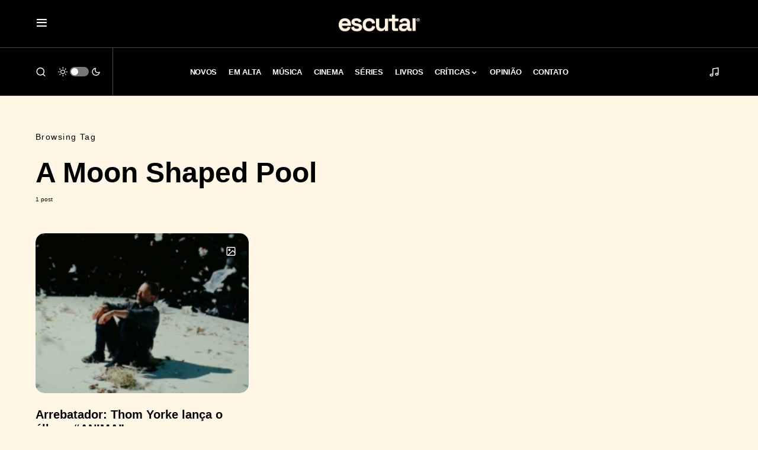

--- FILE ---
content_type: text/html; charset=UTF-8
request_url: https://escutai.com/tag/a-moon-shaped-pool/
body_size: 21930
content:
<!doctype html><html lang="pt-BR"><head><meta charset="UTF-8" /><meta name="viewport" content="width=device-width, initial-scale=1" /><link rel="profile" href="https://gmpg.org/xfn/11" /><meta name='robots' content='index, follow, max-image-preview:large, max-snippet:-1, max-video-preview:-1' />  <script id="google_gtagjs-js-consent-mode-data-layer">window.dataLayer = window.dataLayer || [];function gtag(){dataLayer.push(arguments);}
gtag('consent', 'default', {"ad_personalization":"denied","ad_storage":"denied","ad_user_data":"denied","analytics_storage":"denied","functionality_storage":"denied","security_storage":"denied","personalization_storage":"denied","region":["AT","BE","BG","CH","CY","CZ","DE","DK","EE","ES","FI","FR","GB","GR","HR","HU","IE","IS","IT","LI","LT","LU","LV","MT","NL","NO","PL","PT","RO","SE","SI","SK"],"wait_for_update":500});
window._googlesitekitConsentCategoryMap = {"statistics":["analytics_storage"],"marketing":["ad_storage","ad_user_data","ad_personalization"],"functional":["functionality_storage","security_storage"],"preferences":["personalization_storage"]};
window._googlesitekitConsents = {"ad_personalization":"denied","ad_storage":"denied","ad_user_data":"denied","analytics_storage":"denied","functionality_storage":"denied","security_storage":"denied","personalization_storage":"denied","region":["AT","BE","BG","CH","CY","CZ","DE","DK","EE","ES","FI","FR","GB","GR","HR","HU","IE","IS","IT","LI","LT","LU","LV","MT","NL","NO","PL","PT","RO","SE","SI","SK"],"wait_for_update":500};</script> <title>A Moon Shaped Pool &#8212; ESCUTAI</title><meta name="description" content="Saiba tudo sobre A Moon Shaped Pool no escutai.com" /><link rel="canonical" href="https://escutai.com/tag/a-moon-shaped-pool/" /><meta property="og:locale" content="pt_BR" /><meta property="og:type" content="article" /><meta property="og:title" content="A Moon Shaped Pool &#8212; ESCUTAI" /><meta property="og:description" content="Saiba tudo sobre A Moon Shaped Pool no escutai.com" /><meta property="og:url" content="https://escutai.com/tag/a-moon-shaped-pool/" /><meta property="og:site_name" content="ESCUTAI" /><meta name="twitter:card" content="summary_large_image" /><meta name="twitter:site" content="@escutai" /> <script type="application/ld+json" class="yoast-schema-graph">{"@context":"https://schema.org","@graph":[{"@type":"CollectionPage","@id":"https://escutai.com/tag/a-moon-shaped-pool/","url":"https://escutai.com/tag/a-moon-shaped-pool/","name":"A Moon Shaped Pool &#8212; ESCUTAI","isPartOf":{"@id":"https://escutai.com/#website"},"primaryImageOfPage":{"@id":"https://escutai.com/tag/a-moon-shaped-pool/#primaryimage"},"image":{"@id":"https://escutai.com/tag/a-moon-shaped-pool/#primaryimage"},"thumbnailUrl":"https://escutai.com/wp-content/uploads/2019/07/ANIMA.jpg","description":"Saiba tudo sobre A Moon Shaped Pool no escutai.com","breadcrumb":{"@id":"https://escutai.com/tag/a-moon-shaped-pool/#breadcrumb"},"inLanguage":"pt-BR"},{"@type":"ImageObject","inLanguage":"pt-BR","@id":"https://escutai.com/tag/a-moon-shaped-pool/#primaryimage","url":"https://escutai.com/wp-content/uploads/2019/07/ANIMA.jpg","contentUrl":"https://escutai.com/wp-content/uploads/2019/07/ANIMA.jpg","width":1920,"height":1080,"caption":"ANIMA"},{"@type":"BreadcrumbList","@id":"https://escutai.com/tag/a-moon-shaped-pool/#breadcrumb","itemListElement":[{"@type":"ListItem","position":1,"name":"Início","item":"https://escutai.com/"},{"@type":"ListItem","position":2,"name":"A Moon Shaped Pool"}]},{"@type":"WebSite","@id":"https://escutai.com/#website","url":"https://escutai.com/","name":"ESCUTAI","description":"escutai.com","publisher":{"@id":"https://escutai.com/#organization"},"potentialAction":[{"@type":"SearchAction","target":{"@type":"EntryPoint","urlTemplate":"https://escutai.com/?s={search_term_string}"},"query-input":{"@type":"PropertyValueSpecification","valueRequired":true,"valueName":"search_term_string"}}],"inLanguage":"pt-BR"},{"@type":"Organization","@id":"https://escutai.com/#organization","name":"escutai","url":"https://escutai.com/","logo":{"@type":"ImageObject","inLanguage":"pt-BR","@id":"https://escutai.com/#/schema/logo/image/","url":"https://escutai.com/wp-content/uploads/2022/02/escutai-site.jpg","contentUrl":"https://escutai.com/wp-content/uploads/2022/02/escutai-site.jpg","width":1920,"height":1080,"caption":"escutai"},"image":{"@id":"https://escutai.com/#/schema/logo/image/"},"sameAs":["https://www.facebook.com/escutai","https://x.com/escutai","https://www.instagram.com/escutai","https://www.linkedin.com/company/escutai","https://www.youtube.com/channel/UCTOArMXzCxYK123dxUiA9Ow"]}]}</script> <link rel='dns-prefetch' href='//widget.justwatch.com' /><link rel='dns-prefetch' href='//pagead2.googlesyndication.com' /><link rel='dns-prefetch' href='//www.googletagmanager.com' /><link rel='dns-prefetch' href='//fundingchoicesmessages.google.com' /><link rel="alternate" type="application/rss+xml" title="Feed para ESCUTAI &raquo;" href="https://escutai.com/feed/" /><link rel="alternate" type="application/rss+xml" title="Feed de comentários para ESCUTAI &raquo;" href="https://escutai.com/comments/feed/" /><link rel="alternate" type="application/rss+xml" title="Feed de tag para ESCUTAI &raquo; A Moon Shaped Pool" href="https://escutai.com/tag/a-moon-shaped-pool/feed/" /><link rel="preload" href="https://escutai.com/wp-content/plugins/canvas/assets/fonts/canvas-icons.woff" as="font" type="font/woff" crossorigin><style id='wp-img-auto-sizes-contain-inline-css'>img:is([sizes=auto i],[sizes^="auto," i]){contain-intrinsic-size:3000px 1500px}
/*# sourceURL=wp-img-auto-sizes-contain-inline-css */</style><link rel='stylesheet' id='canvas-css' href='https://escutai.com/wp-content/cache/autoptimize/css/autoptimize_single_c2908d7de1f481e8637e2848d0c6f52d.css?ver=2.5.1' media='all' /><style id='wp-block-library-inline-css'>:root{--wp-block-synced-color:#7a00df;--wp-block-synced-color--rgb:122,0,223;--wp-bound-block-color:var(--wp-block-synced-color);--wp-editor-canvas-background:#ddd;--wp-admin-theme-color:#007cba;--wp-admin-theme-color--rgb:0,124,186;--wp-admin-theme-color-darker-10:#006ba1;--wp-admin-theme-color-darker-10--rgb:0,107,160.5;--wp-admin-theme-color-darker-20:#005a87;--wp-admin-theme-color-darker-20--rgb:0,90,135;--wp-admin-border-width-focus:2px}@media (min-resolution:192dpi){:root{--wp-admin-border-width-focus:1.5px}}.wp-element-button{cursor:pointer}:root .has-very-light-gray-background-color{background-color:#eee}:root .has-very-dark-gray-background-color{background-color:#313131}:root .has-very-light-gray-color{color:#eee}:root .has-very-dark-gray-color{color:#313131}:root .has-vivid-green-cyan-to-vivid-cyan-blue-gradient-background{background:linear-gradient(135deg,#00d084,#0693e3)}:root .has-purple-crush-gradient-background{background:linear-gradient(135deg,#34e2e4,#4721fb 50%,#ab1dfe)}:root .has-hazy-dawn-gradient-background{background:linear-gradient(135deg,#faaca8,#dad0ec)}:root .has-subdued-olive-gradient-background{background:linear-gradient(135deg,#fafae1,#67a671)}:root .has-atomic-cream-gradient-background{background:linear-gradient(135deg,#fdd79a,#004a59)}:root .has-nightshade-gradient-background{background:linear-gradient(135deg,#330968,#31cdcf)}:root .has-midnight-gradient-background{background:linear-gradient(135deg,#020381,#2874fc)}:root{--wp--preset--font-size--normal:16px;--wp--preset--font-size--huge:42px}.has-regular-font-size{font-size:1em}.has-larger-font-size{font-size:2.625em}.has-normal-font-size{font-size:var(--wp--preset--font-size--normal)}.has-huge-font-size{font-size:var(--wp--preset--font-size--huge)}.has-text-align-center{text-align:center}.has-text-align-left{text-align:left}.has-text-align-right{text-align:right}.has-fit-text{white-space:nowrap!important}#end-resizable-editor-section{display:none}.aligncenter{clear:both}.items-justified-left{justify-content:flex-start}.items-justified-center{justify-content:center}.items-justified-right{justify-content:flex-end}.items-justified-space-between{justify-content:space-between}.screen-reader-text{border:0;clip-path:inset(50%);height:1px;margin:-1px;overflow:hidden;padding:0;position:absolute;width:1px;word-wrap:normal!important}.screen-reader-text:focus{background-color:#ddd;clip-path:none;color:#444;display:block;font-size:1em;height:auto;left:5px;line-height:normal;padding:15px 23px 14px;text-decoration:none;top:5px;width:auto;z-index:100000}html :where(.has-border-color){border-style:solid}html :where([style*=border-top-color]){border-top-style:solid}html :where([style*=border-right-color]){border-right-style:solid}html :where([style*=border-bottom-color]){border-bottom-style:solid}html :where([style*=border-left-color]){border-left-style:solid}html :where([style*=border-width]){border-style:solid}html :where([style*=border-top-width]){border-top-style:solid}html :where([style*=border-right-width]){border-right-style:solid}html :where([style*=border-bottom-width]){border-bottom-style:solid}html :where([style*=border-left-width]){border-left-style:solid}html :where(img[class*=wp-image-]){height:auto;max-width:100%}:where(figure){margin:0 0 1em}html :where(.is-position-sticky){--wp-admin--admin-bar--position-offset:var(--wp-admin--admin-bar--height,0px)}@media screen and (max-width:600px){html :where(.is-position-sticky){--wp-admin--admin-bar--position-offset:0px}}

/*# sourceURL=wp-block-library-inline-css */</style><style id='global-styles-inline-css'>:root{--wp--preset--aspect-ratio--square: 1;--wp--preset--aspect-ratio--4-3: 4/3;--wp--preset--aspect-ratio--3-4: 3/4;--wp--preset--aspect-ratio--3-2: 3/2;--wp--preset--aspect-ratio--2-3: 2/3;--wp--preset--aspect-ratio--16-9: 16/9;--wp--preset--aspect-ratio--9-16: 9/16;--wp--preset--color--black: #000000;--wp--preset--color--cyan-bluish-gray: #abb8c3;--wp--preset--color--white: #FFFFFF;--wp--preset--color--pale-pink: #f78da7;--wp--preset--color--vivid-red: #cf2e2e;--wp--preset--color--luminous-vivid-orange: #ff6900;--wp--preset--color--luminous-vivid-amber: #fcb900;--wp--preset--color--light-green-cyan: #7bdcb5;--wp--preset--color--vivid-green-cyan: #00d084;--wp--preset--color--pale-cyan-blue: #8ed1fc;--wp--preset--color--vivid-cyan-blue: #0693e3;--wp--preset--color--vivid-purple: #9b51e0;--wp--preset--color--blue: #59BACC;--wp--preset--color--green: #58AD69;--wp--preset--color--orange: #FFBC49;--wp--preset--color--red: #e32c26;--wp--preset--color--gray-50: #f8f9fa;--wp--preset--color--gray-100: #f8f9fb;--wp--preset--color--gray-200: #e9ecef;--wp--preset--color--secondary: #000000;--wp--preset--gradient--vivid-cyan-blue-to-vivid-purple: linear-gradient(135deg,rgb(6,147,227) 0%,rgb(155,81,224) 100%);--wp--preset--gradient--light-green-cyan-to-vivid-green-cyan: linear-gradient(135deg,rgb(122,220,180) 0%,rgb(0,208,130) 100%);--wp--preset--gradient--luminous-vivid-amber-to-luminous-vivid-orange: linear-gradient(135deg,rgb(252,185,0) 0%,rgb(255,105,0) 100%);--wp--preset--gradient--luminous-vivid-orange-to-vivid-red: linear-gradient(135deg,rgb(255,105,0) 0%,rgb(207,46,46) 100%);--wp--preset--gradient--very-light-gray-to-cyan-bluish-gray: linear-gradient(135deg,rgb(238,238,238) 0%,rgb(169,184,195) 100%);--wp--preset--gradient--cool-to-warm-spectrum: linear-gradient(135deg,rgb(74,234,220) 0%,rgb(151,120,209) 20%,rgb(207,42,186) 40%,rgb(238,44,130) 60%,rgb(251,105,98) 80%,rgb(254,248,76) 100%);--wp--preset--gradient--blush-light-purple: linear-gradient(135deg,rgb(255,206,236) 0%,rgb(152,150,240) 100%);--wp--preset--gradient--blush-bordeaux: linear-gradient(135deg,rgb(254,205,165) 0%,rgb(254,45,45) 50%,rgb(107,0,62) 100%);--wp--preset--gradient--luminous-dusk: linear-gradient(135deg,rgb(255,203,112) 0%,rgb(199,81,192) 50%,rgb(65,88,208) 100%);--wp--preset--gradient--pale-ocean: linear-gradient(135deg,rgb(255,245,203) 0%,rgb(182,227,212) 50%,rgb(51,167,181) 100%);--wp--preset--gradient--electric-grass: linear-gradient(135deg,rgb(202,248,128) 0%,rgb(113,206,126) 100%);--wp--preset--gradient--midnight: linear-gradient(135deg,rgb(2,3,129) 0%,rgb(40,116,252) 100%);--wp--preset--font-size--small: 13px;--wp--preset--font-size--medium: 20px;--wp--preset--font-size--large: 36px;--wp--preset--font-size--x-large: 42px;--wp--preset--spacing--20: 0.44rem;--wp--preset--spacing--30: 0.67rem;--wp--preset--spacing--40: 1rem;--wp--preset--spacing--50: 1.5rem;--wp--preset--spacing--60: 2.25rem;--wp--preset--spacing--70: 3.38rem;--wp--preset--spacing--80: 5.06rem;--wp--preset--shadow--natural: 6px 6px 9px rgba(0, 0, 0, 0.2);--wp--preset--shadow--deep: 12px 12px 50px rgba(0, 0, 0, 0.4);--wp--preset--shadow--sharp: 6px 6px 0px rgba(0, 0, 0, 0.2);--wp--preset--shadow--outlined: 6px 6px 0px -3px rgb(255, 255, 255), 6px 6px rgb(0, 0, 0);--wp--preset--shadow--crisp: 6px 6px 0px rgb(0, 0, 0);}:where(.is-layout-flex){gap: 0.5em;}:where(.is-layout-grid){gap: 0.5em;}body .is-layout-flex{display: flex;}.is-layout-flex{flex-wrap: wrap;align-items: center;}.is-layout-flex > :is(*, div){margin: 0;}body .is-layout-grid{display: grid;}.is-layout-grid > :is(*, div){margin: 0;}:where(.wp-block-columns.is-layout-flex){gap: 2em;}:where(.wp-block-columns.is-layout-grid){gap: 2em;}:where(.wp-block-post-template.is-layout-flex){gap: 1.25em;}:where(.wp-block-post-template.is-layout-grid){gap: 1.25em;}.has-black-color{color: var(--wp--preset--color--black) !important;}.has-cyan-bluish-gray-color{color: var(--wp--preset--color--cyan-bluish-gray) !important;}.has-white-color{color: var(--wp--preset--color--white) !important;}.has-pale-pink-color{color: var(--wp--preset--color--pale-pink) !important;}.has-vivid-red-color{color: var(--wp--preset--color--vivid-red) !important;}.has-luminous-vivid-orange-color{color: var(--wp--preset--color--luminous-vivid-orange) !important;}.has-luminous-vivid-amber-color{color: var(--wp--preset--color--luminous-vivid-amber) !important;}.has-light-green-cyan-color{color: var(--wp--preset--color--light-green-cyan) !important;}.has-vivid-green-cyan-color{color: var(--wp--preset--color--vivid-green-cyan) !important;}.has-pale-cyan-blue-color{color: var(--wp--preset--color--pale-cyan-blue) !important;}.has-vivid-cyan-blue-color{color: var(--wp--preset--color--vivid-cyan-blue) !important;}.has-vivid-purple-color{color: var(--wp--preset--color--vivid-purple) !important;}.has-black-background-color{background-color: var(--wp--preset--color--black) !important;}.has-cyan-bluish-gray-background-color{background-color: var(--wp--preset--color--cyan-bluish-gray) !important;}.has-white-background-color{background-color: var(--wp--preset--color--white) !important;}.has-pale-pink-background-color{background-color: var(--wp--preset--color--pale-pink) !important;}.has-vivid-red-background-color{background-color: var(--wp--preset--color--vivid-red) !important;}.has-luminous-vivid-orange-background-color{background-color: var(--wp--preset--color--luminous-vivid-orange) !important;}.has-luminous-vivid-amber-background-color{background-color: var(--wp--preset--color--luminous-vivid-amber) !important;}.has-light-green-cyan-background-color{background-color: var(--wp--preset--color--light-green-cyan) !important;}.has-vivid-green-cyan-background-color{background-color: var(--wp--preset--color--vivid-green-cyan) !important;}.has-pale-cyan-blue-background-color{background-color: var(--wp--preset--color--pale-cyan-blue) !important;}.has-vivid-cyan-blue-background-color{background-color: var(--wp--preset--color--vivid-cyan-blue) !important;}.has-vivid-purple-background-color{background-color: var(--wp--preset--color--vivid-purple) !important;}.has-black-border-color{border-color: var(--wp--preset--color--black) !important;}.has-cyan-bluish-gray-border-color{border-color: var(--wp--preset--color--cyan-bluish-gray) !important;}.has-white-border-color{border-color: var(--wp--preset--color--white) !important;}.has-pale-pink-border-color{border-color: var(--wp--preset--color--pale-pink) !important;}.has-vivid-red-border-color{border-color: var(--wp--preset--color--vivid-red) !important;}.has-luminous-vivid-orange-border-color{border-color: var(--wp--preset--color--luminous-vivid-orange) !important;}.has-luminous-vivid-amber-border-color{border-color: var(--wp--preset--color--luminous-vivid-amber) !important;}.has-light-green-cyan-border-color{border-color: var(--wp--preset--color--light-green-cyan) !important;}.has-vivid-green-cyan-border-color{border-color: var(--wp--preset--color--vivid-green-cyan) !important;}.has-pale-cyan-blue-border-color{border-color: var(--wp--preset--color--pale-cyan-blue) !important;}.has-vivid-cyan-blue-border-color{border-color: var(--wp--preset--color--vivid-cyan-blue) !important;}.has-vivid-purple-border-color{border-color: var(--wp--preset--color--vivid-purple) !important;}.has-vivid-cyan-blue-to-vivid-purple-gradient-background{background: var(--wp--preset--gradient--vivid-cyan-blue-to-vivid-purple) !important;}.has-light-green-cyan-to-vivid-green-cyan-gradient-background{background: var(--wp--preset--gradient--light-green-cyan-to-vivid-green-cyan) !important;}.has-luminous-vivid-amber-to-luminous-vivid-orange-gradient-background{background: var(--wp--preset--gradient--luminous-vivid-amber-to-luminous-vivid-orange) !important;}.has-luminous-vivid-orange-to-vivid-red-gradient-background{background: var(--wp--preset--gradient--luminous-vivid-orange-to-vivid-red) !important;}.has-very-light-gray-to-cyan-bluish-gray-gradient-background{background: var(--wp--preset--gradient--very-light-gray-to-cyan-bluish-gray) !important;}.has-cool-to-warm-spectrum-gradient-background{background: var(--wp--preset--gradient--cool-to-warm-spectrum) !important;}.has-blush-light-purple-gradient-background{background: var(--wp--preset--gradient--blush-light-purple) !important;}.has-blush-bordeaux-gradient-background{background: var(--wp--preset--gradient--blush-bordeaux) !important;}.has-luminous-dusk-gradient-background{background: var(--wp--preset--gradient--luminous-dusk) !important;}.has-pale-ocean-gradient-background{background: var(--wp--preset--gradient--pale-ocean) !important;}.has-electric-grass-gradient-background{background: var(--wp--preset--gradient--electric-grass) !important;}.has-midnight-gradient-background{background: var(--wp--preset--gradient--midnight) !important;}.has-small-font-size{font-size: var(--wp--preset--font-size--small) !important;}.has-medium-font-size{font-size: var(--wp--preset--font-size--medium) !important;}.has-large-font-size{font-size: var(--wp--preset--font-size--large) !important;}.has-x-large-font-size{font-size: var(--wp--preset--font-size--x-large) !important;}
/*# sourceURL=global-styles-inline-css */</style><style id='classic-theme-styles-inline-css'>/*! This file is auto-generated */
.wp-block-button__link{color:#fff;background-color:#32373c;border-radius:9999px;box-shadow:none;text-decoration:none;padding:calc(.667em + 2px) calc(1.333em + 2px);font-size:1.125em}.wp-block-file__button{background:#32373c;color:#fff;text-decoration:none}
/*# sourceURL=/wp-includes/css/classic-themes.min.css */</style><link rel='stylesheet' id='canvas-block-posts-sidebar-css' href='https://escutai.com/wp-content/cache/autoptimize/css/autoptimize_single_2d12ae444509e54e71ea07ce6a684f0c.css?ver=1762136955' media='all' /><link rel='stylesheet' id='justwatch-partner-integrations-css' href='https://escutai.com/wp-content/cache/autoptimize/css/autoptimize_single_59db15a118a6f9fd268996527473e7b0.css?ver=1.0.2' media='all' /><link rel='stylesheet' id='canvas-block-heading-style-css' href='https://escutai.com/wp-content/cache/autoptimize/css/autoptimize_single_2972bf4f5525456a24d3aaf22081c707.css?ver=1762136955' media='all' /><link rel='stylesheet' id='canvas-block-list-style-css' href='https://escutai.com/wp-content/cache/autoptimize/css/autoptimize_single_9a87c5a39b369cff41b4642905e530bd.css?ver=1762136955' media='all' /><link rel='stylesheet' id='canvas-block-paragraph-style-css' href='https://escutai.com/wp-content/cache/autoptimize/css/autoptimize_single_522e59de3580fc1f3ee222e87bfe0ea7.css?ver=1762136955' media='all' /><link rel='stylesheet' id='canvas-block-separator-style-css' href='https://escutai.com/wp-content/cache/autoptimize/css/autoptimize_single_92264e01ea4db0bcbf501bac0dec17db.css?ver=1762136955' media='all' /><link rel='stylesheet' id='canvas-block-group-style-css' href='https://escutai.com/wp-content/cache/autoptimize/css/autoptimize_single_77cd8d6e0c9cae1050fb357ad4eb1ba9.css?ver=1762136955' media='all' /><link rel='stylesheet' id='canvas-block-cover-style-css' href='https://escutai.com/wp-content/cache/autoptimize/css/autoptimize_single_874b768073dffe103b7984346abc72f2.css?ver=1762136955' media='all' /><link rel='stylesheet' id='csco-styles-css' href='https://escutai.com/wp-content/cache/autoptimize/css/autoptimize_single_eb4a8bc9eb3ef6ee6f61851f257db1f3.css?ver=1.2.3' media='all' /><style id='csco-styles-inline-css'>.searchwp-live-search-no-min-chars:after { content: "Continue typing" }
/*# sourceURL=csco-styles-inline-css */</style> <script src="https://widget.justwatch.com/justwatch_widget.js?ver=69756012c09ed" id="justwatch-widget-js" async data-wp-strategy="async"></script> <script src="https://escutai.com/wp-includes/js/jquery/jquery.min.js?ver=3.7.1" id="jquery-core-js"></script> <script src="https://escutai.com/wp-includes/js/jquery/jquery-migrate.min.js?ver=3.4.1" id="jquery-migrate-js"></script> <script src="//pagead2.googlesyndication.com/pagead/js/adsbygoogle.js?ver=6.9" id="csco_adsense-js"></script> 
 <script src="https://www.googletagmanager.com/gtag/js?id=G-9Z22S6DPTK" id="google_gtagjs-js" async></script> <script id="google_gtagjs-js-after">window.dataLayer = window.dataLayer || [];function gtag(){dataLayer.push(arguments);}
gtag("set","linker",{"domains":["escutai.com"]});
gtag("js", new Date());
gtag("set", "developer_id.dZTNiMT", true);
gtag("config", "G-9Z22S6DPTK");
//# sourceURL=google_gtagjs-js-after</script> <link rel="https://api.w.org/" href="https://escutai.com/wp-json/" /><link rel="alternate" title="JSON" type="application/json" href="https://escutai.com/wp-json/wp/v2/tags/1740" /><link rel="EditURI" type="application/rsd+xml" title="RSD" href="https://escutai.com/xmlrpc.php?rsd" /><meta name="generator" content="WordPress 6.9" /><meta name="generator" content="Site Kit by Google 1.170.0" /><style id='csco-theme-typography'>:root {
		/* Base Font */
		--cs-font-base-family: alte-haas-grotesk-regular;
		--cs-font-base-size: 1rem;
		--cs-font-base-weight: 400;
		--cs-font-base-style: normal;
		--cs-font-base-letter-spacing: normal;
		--cs-font-base-line-height: 1.8;

		/* Primary Font */
		--cs-font-primary-family: alte-haas-grotesk-regular;
		--cs-font-primary-size: 0.9rem;
		--cs-font-primary-weight: 400;
		--cs-font-primary-style: normal;
		--cs-font-primary-letter-spacing: 0.1em;
		--cs-font-primary-text-transform: none;

		/* Secondary Font */
		--cs-font-secondary-family: alte-haas-grotesk-regular;
		--cs-font-secondary-size: 0.65rem;
		--cs-font-secondary-weight: 400;
		--cs-font-secondary-style: normal;
		--cs-font-secondary-letter-spacing: normal;
		--cs-font-secondary-text-transform: none;

		/* Category Font */
		--cs-font-category-family: alte-haas-grotesk-regular;
		--cs-font-category-size: 0.5rem;
		--cs-font-category-weight: 700;
		--cs-font-category-style: normal;
		--cs-font-category-letter-spacing: 0.1rem;
		--cs-font-category-text-transform: uppercase;

		/* Post Meta Font */
		--cs-font-post-meta-family: alte-haas-grotesk-regular;
		--cs-font-post-meta-size: 0.7rem;
		--cs-font-post-meta-weight: 400;
		--cs-font-post-meta-style: normal;
		--cs-font-post-meta-letter-spacing: 0.3px;
		--cs-font-post-meta-text-transform: none;

		/* Input Font */
		--cs-font-input-family: alte-haas-grotesk-regular;
		--cs-font-input-size: 0.875rem;
		--cs-font-input-line-height: 1.625rem;
		--cs-font-input-weight: 400;
		--cs-font-input-style: normal;
		--cs-font-input-letter-spacing: normal;
		--cs-font-input-text-transform: none;

		/* Post Subbtitle */
		--cs-font-post-subtitle-family: alte-haas-grotesk-regular;
		--cs-font-post-subtitle-size: 1em;
		--cs-font-post-subtitle-letter-spacing: ;

		/* Post Content */
		--cs-font-post-content-family: alte-haas-grotesk-regular;
		--cs-font-post-content-size: 1.3rem;
		--cs-font-post-content-letter-spacing: normal;

		/* Summary */
		--cs-font-entry-summary-family: alte-haas-grotesk-regular;
		--cs-font-entry-summary-size: 1rem;
		--cs-font-entry-summary-letter-spacing: normal;

		/* Entry Excerpt */
		--cs-font-entry-excerpt-family: alte-haas-grotesk-regular;
		--cs-font-entry-excerpt-size: 0.8rem;
		--cs-font-entry-excerpt-letter-spacing: normal;

		/* Logos --------------- */

		/* Main Logo */
		--cs-font-main-logo-family: -apple-system, BlinkMacSystemFont, "Segoe UI", Roboto, Oxygen-Sans, Ubuntu, Cantarell, "Helvetica Neue", sans-serif;
		--cs-font-main-logo-size: 1.5rem;
		--cs-font-main-logo-weight: 400;
		--cs-font-main-logo-style: normal;
		--cs-font-main-logo-letter-spacing: -0.025em;
		--cs-font-main-logo-text-transform: none;

		/* Large Logo */
		--cs-font-large-logo-family: -apple-system, BlinkMacSystemFont, "Segoe UI", Roboto, Oxygen-Sans, Ubuntu, Cantarell, "Helvetica Neue", sans-serif;
		--cs-font-large-logo-size: 3rem;
		--cs-font-large-logo-weight: 400;
		--cs-font-large-logo-style: normal;
		--cs-font-large-logo-letter-spacing: -0.025em;
		--cs-font-large-logo-text-transform: none;

		/* Footer Logo */
		--cs-font-footer-logo-family: -apple-system, BlinkMacSystemFont, "Segoe UI", Roboto, Oxygen-Sans, Ubuntu, Cantarell, "Helvetica Neue", sans-serif;
		--cs-font-footer-logo-size: 1.5rem;
		--cs-font-footer-logo-weight: 400;
		--cs-font-footer-logo-style: normal;
		--cs-font-footer-logo-letter-spacing: -0.025em;
		--cs-font-footer-logo-text-transform: none;

		/* Headings --------------- */

		/* Headings */
		--cs-font-headings-family: alte-haas-grotesk-bold-700;
		--cs-font-headings-weight: 700;
		--cs-font-headings-style: normal;
		--cs-font-headings-line-height: 1.2;
		--cs-font-headings-letter-spacing: normal;
		--cs-font-headings-text-transform: none;

		/* Styled Heading */
		--cs-font-styled-heading-line-height: 1em;

		/* Decorated Heading */
		--cs-font-decorated-heading-family: alte-haas-grotesk-regular;
		--cs-font-decorated-heading-font-size: 1rem;
		--cs-font-decorated-heading-weight: 400;
		--cs-font-decorated-heading-style: normal;
		--cs-font-decorated-heading-line-height: 1;
		--cs-font-decorated-heading-letter-spacing: -0.025em;
		--cs-font-decorated-heading-text-transform: uppercase;

		/* Menu Font --------------- */

		/* Menu */
		/* Used for main top level menu elements. */
		--cs-font-menu-family: alte-haas-grotesk-bold-700;
		--cs-font-menu-size: 0.8rem;
		--cs-font-menu-weight: 800;
		--cs-font-menu-style: normal;
		--cs-font-menu-letter-spacing: -0.02em;
		--cs-font-menu-text-transform: uppercase;

		/* Submenu Font */
		/* Used for submenu elements. */
		--cs-font-submenu-family: alte-haas-grotesk-regular;
		--cs-font-submenu-size: 0.9rem;
		--cs-font-submenu-weight: 500;
		--cs-font-submenu-style: normal;
		--cs-font-submenu-letter-spacing: -0.01em;
		--cs-font-submenu-text-transform: none;

		/* Section Headings --------------- */
		--cs-font-section-headings-family: alte-haas-grotesk-regular;
		--cs-font-section-headings-size: 1.3rem;
		--cs-font-section-headings-weight: 700;
		--cs-font-section-headings-style: normal;
		--cs-font-section-headings-letter-spacing: 0px;
		--cs-font-section-headings-text-transform: none;
	}</style><meta name="google-adsense-platform-account" content="ca-host-pub-2644536267352236"><meta name="google-adsense-platform-domain" content="sitekit.withgoogle.com">  <script async src="https://pagead2.googlesyndication.com/pagead/js/adsbygoogle.js?client=ca-pub-5853815636938890&amp;host=ca-host-pub-2644536267352236" crossorigin="anonymous"></script>    <script async src="https://fundingchoicesmessages.google.com/i/pub-5853815636938890?ers=1"></script><script>(function() {function signalGooglefcPresent() {if (!window.frames['googlefcPresent']) {if (document.body) {const iframe = document.createElement('iframe'); iframe.style = 'width: 0; height: 0; border: none; z-index: -1000; left: -1000px; top: -1000px;'; iframe.style.display = 'none'; iframe.name = 'googlefcPresent'; document.body.appendChild(iframe);} else {setTimeout(signalGooglefcPresent, 0);}}}signalGooglefcPresent();})();</script>    <script>(function(){'use strict';function aa(a){var b=0;return function(){return b<a.length?{done:!1,value:a[b++]}:{done:!0}}}var ba=typeof Object.defineProperties=="function"?Object.defineProperty:function(a,b,c){if(a==Array.prototype||a==Object.prototype)return a;a[b]=c.value;return a};
function ca(a){a=["object"==typeof globalThis&&globalThis,a,"object"==typeof window&&window,"object"==typeof self&&self,"object"==typeof global&&global];for(var b=0;b<a.length;++b){var c=a[b];if(c&&c.Math==Math)return c}throw Error("Cannot find global object");}var da=ca(this);function l(a,b){if(b)a:{var c=da;a=a.split(".");for(var d=0;d<a.length-1;d++){var e=a[d];if(!(e in c))break a;c=c[e]}a=a[a.length-1];d=c[a];b=b(d);b!=d&&b!=null&&ba(c,a,{configurable:!0,writable:!0,value:b})}}
function ea(a){return a.raw=a}function n(a){var b=typeof Symbol!="undefined"&&Symbol.iterator&&a[Symbol.iterator];if(b)return b.call(a);if(typeof a.length=="number")return{next:aa(a)};throw Error(String(a)+" is not an iterable or ArrayLike");}function fa(a){for(var b,c=[];!(b=a.next()).done;)c.push(b.value);return c}var ha=typeof Object.create=="function"?Object.create:function(a){function b(){}b.prototype=a;return new b},p;
if(typeof Object.setPrototypeOf=="function")p=Object.setPrototypeOf;else{var q;a:{var ja={a:!0},ka={};try{ka.__proto__=ja;q=ka.a;break a}catch(a){}q=!1}p=q?function(a,b){a.__proto__=b;if(a.__proto__!==b)throw new TypeError(a+" is not extensible");return a}:null}var la=p;
function t(a,b){a.prototype=ha(b.prototype);a.prototype.constructor=a;if(la)la(a,b);else for(var c in b)if(c!="prototype")if(Object.defineProperties){var d=Object.getOwnPropertyDescriptor(b,c);d&&Object.defineProperty(a,c,d)}else a[c]=b[c];a.A=b.prototype}function ma(){for(var a=Number(this),b=[],c=a;c<arguments.length;c++)b[c-a]=arguments[c];return b}l("Object.is",function(a){return a?a:function(b,c){return b===c?b!==0||1/b===1/c:b!==b&&c!==c}});
l("Array.prototype.includes",function(a){return a?a:function(b,c){var d=this;d instanceof String&&(d=String(d));var e=d.length;c=c||0;for(c<0&&(c=Math.max(c+e,0));c<e;c++){var f=d[c];if(f===b||Object.is(f,b))return!0}return!1}});
l("String.prototype.includes",function(a){return a?a:function(b,c){if(this==null)throw new TypeError("The 'this' value for String.prototype.includes must not be null or undefined");if(b instanceof RegExp)throw new TypeError("First argument to String.prototype.includes must not be a regular expression");return this.indexOf(b,c||0)!==-1}});l("Number.MAX_SAFE_INTEGER",function(){return 9007199254740991});
l("Number.isFinite",function(a){return a?a:function(b){return typeof b!=="number"?!1:!isNaN(b)&&b!==Infinity&&b!==-Infinity}});l("Number.isInteger",function(a){return a?a:function(b){return Number.isFinite(b)?b===Math.floor(b):!1}});l("Number.isSafeInteger",function(a){return a?a:function(b){return Number.isInteger(b)&&Math.abs(b)<=Number.MAX_SAFE_INTEGER}});
l("Math.trunc",function(a){return a?a:function(b){b=Number(b);if(isNaN(b)||b===Infinity||b===-Infinity||b===0)return b;var c=Math.floor(Math.abs(b));return b<0?-c:c}});/*

 Copyright The Closure Library Authors.
 SPDX-License-Identifier: Apache-2.0
*/
var u=this||self;function v(a,b){a:{var c=["CLOSURE_FLAGS"];for(var d=u,e=0;e<c.length;e++)if(d=d[c[e]],d==null){c=null;break a}c=d}a=c&&c[a];return a!=null?a:b}function w(a){return a};function na(a){u.setTimeout(function(){throw a;},0)};var oa=v(610401301,!1),pa=v(188588736,!0),qa=v(645172343,v(1,!0));var x,ra=u.navigator;x=ra?ra.userAgentData||null:null;function z(a){return oa?x?x.brands.some(function(b){return(b=b.brand)&&b.indexOf(a)!=-1}):!1:!1}function A(a){var b;a:{if(b=u.navigator)if(b=b.userAgent)break a;b=""}return b.indexOf(a)!=-1};function B(){return oa?!!x&&x.brands.length>0:!1}function C(){return B()?z("Chromium"):(A("Chrome")||A("CriOS"))&&!(B()?0:A("Edge"))||A("Silk")};var sa=B()?!1:A("Trident")||A("MSIE");!A("Android")||C();C();A("Safari")&&(C()||(B()?0:A("Coast"))||(B()?0:A("Opera"))||(B()?0:A("Edge"))||(B()?z("Microsoft Edge"):A("Edg/"))||B()&&z("Opera"));var ta={},D=null;var ua=typeof Uint8Array!=="undefined",va=!sa&&typeof btoa==="function";var wa;function E(){return typeof BigInt==="function"};var F=typeof Symbol==="function"&&typeof Symbol()==="symbol";function xa(a){return typeof Symbol==="function"&&typeof Symbol()==="symbol"?Symbol():a}var G=xa(),ya=xa("2ex");var za=F?function(a,b){a[G]|=b}:function(a,b){a.g!==void 0?a.g|=b:Object.defineProperties(a,{g:{value:b,configurable:!0,writable:!0,enumerable:!1}})},H=F?function(a){return a[G]|0}:function(a){return a.g|0},I=F?function(a){return a[G]}:function(a){return a.g},J=F?function(a,b){a[G]=b}:function(a,b){a.g!==void 0?a.g=b:Object.defineProperties(a,{g:{value:b,configurable:!0,writable:!0,enumerable:!1}})};function Aa(a,b){J(b,(a|0)&-14591)}function Ba(a,b){J(b,(a|34)&-14557)};var K={},Ca={};function Da(a){return!(!a||typeof a!=="object"||a.g!==Ca)}function Ea(a){return a!==null&&typeof a==="object"&&!Array.isArray(a)&&a.constructor===Object}function L(a,b,c){if(!Array.isArray(a)||a.length)return!1;var d=H(a);if(d&1)return!0;if(!(b&&(Array.isArray(b)?b.includes(c):b.has(c))))return!1;J(a,d|1);return!0};var M=0,N=0;function Fa(a){var b=a>>>0;M=b;N=(a-b)/4294967296>>>0}function Ga(a){if(a<0){Fa(-a);var b=n(Ha(M,N));a=b.next().value;b=b.next().value;M=a>>>0;N=b>>>0}else Fa(a)}function Ia(a,b){b>>>=0;a>>>=0;if(b<=2097151)var c=""+(4294967296*b+a);else E()?c=""+(BigInt(b)<<BigInt(32)|BigInt(a)):(c=(a>>>24|b<<8)&16777215,b=b>>16&65535,a=(a&16777215)+c*6777216+b*6710656,c+=b*8147497,b*=2,a>=1E7&&(c+=a/1E7>>>0,a%=1E7),c>=1E7&&(b+=c/1E7>>>0,c%=1E7),c=b+Ja(c)+Ja(a));return c}
function Ja(a){a=String(a);return"0000000".slice(a.length)+a}function Ha(a,b){b=~b;a?a=~a+1:b+=1;return[a,b]};var Ka=/^-?([1-9][0-9]*|0)(\.[0-9]+)?$/;var O;function La(a,b){O=b;a=new a(b);O=void 0;return a}
function P(a,b,c){a==null&&(a=O);O=void 0;if(a==null){var d=96;c?(a=[c],d|=512):a=[];b&&(d=d&-16760833|(b&1023)<<14)}else{if(!Array.isArray(a))throw Error("narr");d=H(a);if(d&2048)throw Error("farr");if(d&64)return a;d|=64;if(c&&(d|=512,c!==a[0]))throw Error("mid");a:{c=a;var e=c.length;if(e){var f=e-1;if(Ea(c[f])){d|=256;b=f-(+!!(d&512)-1);if(b>=1024)throw Error("pvtlmt");d=d&-16760833|(b&1023)<<14;break a}}if(b){b=Math.max(b,e-(+!!(d&512)-1));if(b>1024)throw Error("spvt");d=d&-16760833|(b&1023)<<
14}}}J(a,d);return a};function Ma(a){switch(typeof a){case "number":return isFinite(a)?a:String(a);case "boolean":return a?1:0;case "object":if(a)if(Array.isArray(a)){if(L(a,void 0,0))return}else if(ua&&a!=null&&a instanceof Uint8Array){if(va){for(var b="",c=0,d=a.length-10240;c<d;)b+=String.fromCharCode.apply(null,a.subarray(c,c+=10240));b+=String.fromCharCode.apply(null,c?a.subarray(c):a);a=btoa(b)}else{b===void 0&&(b=0);if(!D){D={};c="ABCDEFGHIJKLMNOPQRSTUVWXYZabcdefghijklmnopqrstuvwxyz0123456789".split("");d=["+/=",
"+/","-_=","-_.","-_"];for(var e=0;e<5;e++){var f=c.concat(d[e].split(""));ta[e]=f;for(var g=0;g<f.length;g++){var h=f[g];D[h]===void 0&&(D[h]=g)}}}b=ta[b];c=Array(Math.floor(a.length/3));d=b[64]||"";for(e=f=0;f<a.length-2;f+=3){var k=a[f],m=a[f+1];h=a[f+2];g=b[k>>2];k=b[(k&3)<<4|m>>4];m=b[(m&15)<<2|h>>6];h=b[h&63];c[e++]=g+k+m+h}g=0;h=d;switch(a.length-f){case 2:g=a[f+1],h=b[(g&15)<<2]||d;case 1:a=a[f],c[e]=b[a>>2]+b[(a&3)<<4|g>>4]+h+d}a=c.join("")}return a}}return a};function Na(a,b,c){a=Array.prototype.slice.call(a);var d=a.length,e=b&256?a[d-1]:void 0;d+=e?-1:0;for(b=b&512?1:0;b<d;b++)a[b]=c(a[b]);if(e){b=a[b]={};for(var f in e)Object.prototype.hasOwnProperty.call(e,f)&&(b[f]=c(e[f]))}return a}function Oa(a,b,c,d,e){if(a!=null){if(Array.isArray(a))a=L(a,void 0,0)?void 0:e&&H(a)&2?a:Pa(a,b,c,d!==void 0,e);else if(Ea(a)){var f={},g;for(g in a)Object.prototype.hasOwnProperty.call(a,g)&&(f[g]=Oa(a[g],b,c,d,e));a=f}else a=b(a,d);return a}}
function Pa(a,b,c,d,e){var f=d||c?H(a):0;d=d?!!(f&32):void 0;a=Array.prototype.slice.call(a);for(var g=0;g<a.length;g++)a[g]=Oa(a[g],b,c,d,e);c&&c(f,a);return a}function Qa(a){return a.s===K?a.toJSON():Ma(a)};function Ra(a,b,c){c=c===void 0?Ba:c;if(a!=null){if(ua&&a instanceof Uint8Array)return b?a:new Uint8Array(a);if(Array.isArray(a)){var d=H(a);if(d&2)return a;b&&(b=d===0||!!(d&32)&&!(d&64||!(d&16)));return b?(J(a,(d|34)&-12293),a):Pa(a,Ra,d&4?Ba:c,!0,!0)}a.s===K&&(c=a.h,d=I(c),a=d&2?a:La(a.constructor,Sa(c,d,!0)));return a}}function Sa(a,b,c){var d=c||b&2?Ba:Aa,e=!!(b&32);a=Na(a,b,function(f){return Ra(f,e,d)});za(a,32|(c?2:0));return a};function Ta(a,b){a=a.h;return Ua(a,I(a),b)}function Va(a,b,c,d){b=d+(+!!(b&512)-1);if(!(b<0||b>=a.length||b>=c))return a[b]}
function Ua(a,b,c,d){if(c===-1)return null;var e=b>>14&1023||536870912;if(c>=e){if(b&256)return a[a.length-1][c]}else{var f=a.length;if(d&&b&256&&(d=a[f-1][c],d!=null)){if(Va(a,b,e,c)&&ya!=null){var g;a=(g=wa)!=null?g:wa={};g=a[ya]||0;g>=4||(a[ya]=g+1,g=Error(),g.__closure__error__context__984382||(g.__closure__error__context__984382={}),g.__closure__error__context__984382.severity="incident",na(g))}return d}return Va(a,b,e,c)}}
function Wa(a,b,c,d,e){var f=b>>14&1023||536870912;if(c>=f||e&&!qa){var g=b;if(b&256)e=a[a.length-1];else{if(d==null)return;e=a[f+(+!!(b&512)-1)]={};g|=256}e[c]=d;c<f&&(a[c+(+!!(b&512)-1)]=void 0);g!==b&&J(a,g)}else a[c+(+!!(b&512)-1)]=d,b&256&&(a=a[a.length-1],c in a&&delete a[c])}
function Xa(a,b){var c=Ya;var d=d===void 0?!1:d;var e=a.h;var f=I(e),g=Ua(e,f,b,d);if(g!=null&&typeof g==="object"&&g.s===K)c=g;else if(Array.isArray(g)){var h=H(g),k=h;k===0&&(k|=f&32);k|=f&2;k!==h&&J(g,k);c=new c(g)}else c=void 0;c!==g&&c!=null&&Wa(e,f,b,c,d);e=c;if(e==null)return e;a=a.h;f=I(a);f&2||(g=e,c=g.h,h=I(c),g=h&2?La(g.constructor,Sa(c,h,!1)):g,g!==e&&(e=g,Wa(a,f,b,e,d)));return e}function Za(a,b){a=Ta(a,b);return a==null||typeof a==="string"?a:void 0}
function $a(a,b){var c=c===void 0?0:c;a=Ta(a,b);if(a!=null)if(b=typeof a,b==="number"?Number.isFinite(a):b!=="string"?0:Ka.test(a))if(typeof a==="number"){if(a=Math.trunc(a),!Number.isSafeInteger(a)){Ga(a);b=M;var d=N;if(a=d&2147483648)b=~b+1>>>0,d=~d>>>0,b==0&&(d=d+1>>>0);b=d*4294967296+(b>>>0);a=a?-b:b}}else if(b=Math.trunc(Number(a)),Number.isSafeInteger(b))a=String(b);else{if(b=a.indexOf("."),b!==-1&&(a=a.substring(0,b)),!(a[0]==="-"?a.length<20||a.length===20&&Number(a.substring(0,7))>-922337:
a.length<19||a.length===19&&Number(a.substring(0,6))<922337)){if(a.length<16)Ga(Number(a));else if(E())a=BigInt(a),M=Number(a&BigInt(4294967295))>>>0,N=Number(a>>BigInt(32)&BigInt(4294967295));else{b=+(a[0]==="-");N=M=0;d=a.length;for(var e=b,f=(d-b)%6+b;f<=d;e=f,f+=6)e=Number(a.slice(e,f)),N*=1E6,M=M*1E6+e,M>=4294967296&&(N+=Math.trunc(M/4294967296),N>>>=0,M>>>=0);b&&(b=n(Ha(M,N)),a=b.next().value,b=b.next().value,M=a,N=b)}a=M;b=N;b&2147483648?E()?a=""+(BigInt(b|0)<<BigInt(32)|BigInt(a>>>0)):(b=
n(Ha(a,b)),a=b.next().value,b=b.next().value,a="-"+Ia(a,b)):a=Ia(a,b)}}else a=void 0;return a!=null?a:c}function R(a,b){var c=c===void 0?"":c;a=Za(a,b);return a!=null?a:c};var S;function T(a,b,c){this.h=P(a,b,c)}T.prototype.toJSON=function(){return ab(this)};T.prototype.s=K;T.prototype.toString=function(){try{return S=!0,ab(this).toString()}finally{S=!1}};
function ab(a){var b=S?a.h:Pa(a.h,Qa,void 0,void 0,!1);var c=!S;var d=pa?void 0:a.constructor.v;var e=I(c?a.h:b);if(a=b.length){var f=b[a-1],g=Ea(f);g?a--:f=void 0;e=+!!(e&512)-1;var h=b;if(g){b:{var k=f;var m={};g=!1;if(k)for(var r in k)if(Object.prototype.hasOwnProperty.call(k,r))if(isNaN(+r))m[r]=k[r];else{var y=k[r];Array.isArray(y)&&(L(y,d,+r)||Da(y)&&y.size===0)&&(y=null);y==null&&(g=!0);y!=null&&(m[r]=y)}if(g){for(var Q in m)break b;m=null}else m=k}k=m==null?f!=null:m!==f}for(var ia;a>0;a--){Q=
a-1;r=h[Q];Q-=e;if(!(r==null||L(r,d,Q)||Da(r)&&r.size===0))break;ia=!0}if(h!==b||k||ia){if(!c)h=Array.prototype.slice.call(h,0,a);else if(ia||k||m)h.length=a;m&&h.push(m)}b=h}return b};function bb(a){return function(b){if(b==null||b=="")b=new a;else{b=JSON.parse(b);if(!Array.isArray(b))throw Error("dnarr");za(b,32);b=La(a,b)}return b}};function cb(a){this.h=P(a)}t(cb,T);var db=bb(cb);var U;function V(a){this.g=a}V.prototype.toString=function(){return this.g+""};var eb={};function fb(a){if(U===void 0){var b=null;var c=u.trustedTypes;if(c&&c.createPolicy){try{b=c.createPolicy("goog#html",{createHTML:w,createScript:w,createScriptURL:w})}catch(d){u.console&&u.console.error(d.message)}U=b}else U=b}a=(b=U)?b.createScriptURL(a):a;return new V(a,eb)};/*

 SPDX-License-Identifier: Apache-2.0
*/
function gb(a){var b=ma.apply(1,arguments);if(b.length===0)return fb(a[0]);for(var c=a[0],d=0;d<b.length;d++)c+=encodeURIComponent(b[d])+a[d+1];return fb(c)};function hb(a,b){a.src=b instanceof V&&b.constructor===V?b.g:"type_error:TrustedResourceUrl";var c,d;(c=(b=(d=(c=(a.ownerDocument&&a.ownerDocument.defaultView||window).document).querySelector)==null?void 0:d.call(c,"script[nonce]"))?b.nonce||b.getAttribute("nonce")||"":"")&&a.setAttribute("nonce",c)};function ib(){return Math.floor(Math.random()*2147483648).toString(36)+Math.abs(Math.floor(Math.random()*2147483648)^Date.now()).toString(36)};function jb(a,b){b=String(b);a.contentType==="application/xhtml+xml"&&(b=b.toLowerCase());return a.createElement(b)}function kb(a){this.g=a||u.document||document};function lb(a){a=a===void 0?document:a;return a.createElement("script")};function mb(a,b,c,d,e,f){try{var g=a.g,h=lb(g);h.async=!0;hb(h,b);g.head.appendChild(h);h.addEventListener("load",function(){e();d&&g.head.removeChild(h)});h.addEventListener("error",function(){c>0?mb(a,b,c-1,d,e,f):(d&&g.head.removeChild(h),f())})}catch(k){f()}};var nb=u.atob("aHR0cHM6Ly93d3cuZ3N0YXRpYy5jb20vaW1hZ2VzL2ljb25zL21hdGVyaWFsL3N5c3RlbS8xeC93YXJuaW5nX2FtYmVyXzI0ZHAucG5n"),ob=u.atob("WW91IGFyZSBzZWVpbmcgdGhpcyBtZXNzYWdlIGJlY2F1c2UgYWQgb3Igc2NyaXB0IGJsb2NraW5nIHNvZnR3YXJlIGlzIGludGVyZmVyaW5nIHdpdGggdGhpcyBwYWdlLg=="),pb=u.atob("RGlzYWJsZSBhbnkgYWQgb3Igc2NyaXB0IGJsb2NraW5nIHNvZnR3YXJlLCB0aGVuIHJlbG9hZCB0aGlzIHBhZ2Uu");function qb(a,b,c){this.i=a;this.u=b;this.o=c;this.g=null;this.j=[];this.m=!1;this.l=new kb(this.i)}
function rb(a){if(a.i.body&&!a.m){var b=function(){sb(a);u.setTimeout(function(){tb(a,3)},50)};mb(a.l,a.u,2,!0,function(){u[a.o]||b()},b);a.m=!0}}
function sb(a){for(var b=W(1,5),c=0;c<b;c++){var d=X(a);a.i.body.appendChild(d);a.j.push(d)}b=X(a);b.style.bottom="0";b.style.left="0";b.style.position="fixed";b.style.width=W(100,110).toString()+"%";b.style.zIndex=W(2147483544,2147483644).toString();b.style.backgroundColor=ub(249,259,242,252,219,229);b.style.boxShadow="0 0 12px #888";b.style.color=ub(0,10,0,10,0,10);b.style.display="flex";b.style.justifyContent="center";b.style.fontFamily="Roboto, Arial";c=X(a);c.style.width=W(80,85).toString()+
"%";c.style.maxWidth=W(750,775).toString()+"px";c.style.margin="24px";c.style.display="flex";c.style.alignItems="flex-start";c.style.justifyContent="center";d=jb(a.l.g,"IMG");d.className=ib();d.src=nb;d.alt="Warning icon";d.style.height="24px";d.style.width="24px";d.style.paddingRight="16px";var e=X(a),f=X(a);f.style.fontWeight="bold";f.textContent=ob;var g=X(a);g.textContent=pb;Y(a,e,f);Y(a,e,g);Y(a,c,d);Y(a,c,e);Y(a,b,c);a.g=b;a.i.body.appendChild(a.g);b=W(1,5);for(c=0;c<b;c++)d=X(a),a.i.body.appendChild(d),
a.j.push(d)}function Y(a,b,c){for(var d=W(1,5),e=0;e<d;e++){var f=X(a);b.appendChild(f)}b.appendChild(c);c=W(1,5);for(d=0;d<c;d++)e=X(a),b.appendChild(e)}function W(a,b){return Math.floor(a+Math.random()*(b-a))}function ub(a,b,c,d,e,f){return"rgb("+W(Math.max(a,0),Math.min(b,255)).toString()+","+W(Math.max(c,0),Math.min(d,255)).toString()+","+W(Math.max(e,0),Math.min(f,255)).toString()+")"}function X(a){a=jb(a.l.g,"DIV");a.className=ib();return a}
function tb(a,b){b<=0||a.g!=null&&a.g.offsetHeight!==0&&a.g.offsetWidth!==0||(vb(a),sb(a),u.setTimeout(function(){tb(a,b-1)},50))}function vb(a){for(var b=n(a.j),c=b.next();!c.done;c=b.next())(c=c.value)&&c.parentNode&&c.parentNode.removeChild(c);a.j=[];(b=a.g)&&b.parentNode&&b.parentNode.removeChild(b);a.g=null};function wb(a,b,c,d,e){function f(k){document.body?g(document.body):k>0?u.setTimeout(function(){f(k-1)},e):b()}function g(k){k.appendChild(h);u.setTimeout(function(){h?(h.offsetHeight!==0&&h.offsetWidth!==0?b():a(),h.parentNode&&h.parentNode.removeChild(h)):a()},d)}var h=xb(c);f(3)}function xb(a){var b=document.createElement("div");b.className=a;b.style.width="1px";b.style.height="1px";b.style.position="absolute";b.style.left="-10000px";b.style.top="-10000px";b.style.zIndex="-10000";return b};function Ya(a){this.h=P(a)}t(Ya,T);function yb(a){this.h=P(a)}t(yb,T);var zb=bb(yb);function Ab(a){if(!a)return null;a=Za(a,4);var b;a===null||a===void 0?b=null:b=fb(a);return b};var Bb=ea([""]),Cb=ea([""]);function Db(a,b){this.m=a;this.o=new kb(a.document);this.g=b;this.j=R(this.g,1);this.u=Ab(Xa(this.g,2))||gb(Bb);this.i=!1;b=Ab(Xa(this.g,13))||gb(Cb);this.l=new qb(a.document,b,R(this.g,12))}Db.prototype.start=function(){Eb(this)};
function Eb(a){Fb(a);mb(a.o,a.u,3,!1,function(){a:{var b=a.j;var c=u.btoa(b);if(c=u[c]){try{var d=db(u.atob(c))}catch(e){b=!1;break a}b=b===Za(d,1)}else b=!1}b?Z(a,R(a.g,14)):(Z(a,R(a.g,8)),rb(a.l))},function(){wb(function(){Z(a,R(a.g,7));rb(a.l)},function(){return Z(a,R(a.g,6))},R(a.g,9),$a(a.g,10),$a(a.g,11))})}function Z(a,b){a.i||(a.i=!0,a=new a.m.XMLHttpRequest,a.open("GET",b,!0),a.send())}function Fb(a){var b=u.btoa(a.j);a.m[b]&&Z(a,R(a.g,5))};(function(a,b){u[a]=function(){var c=ma.apply(0,arguments);u[a]=function(){};b.call.apply(b,[null].concat(c instanceof Array?c:fa(n(c))))}})("__h82AlnkH6D91__",function(a){typeof window.atob==="function"&&(new Db(window,zb(window.atob(a)))).start()});}).call(this);

window.__h82AlnkH6D91__("[base64]/[base64]/[base64]/[base64]");</script> <link rel="icon" href="https://escutai.com/wp-content/uploads/2025/11/cropped-AVATAR_ESC_2025_3-32x32.png" sizes="32x32" /><link rel="icon" href="https://escutai.com/wp-content/uploads/2025/11/cropped-AVATAR_ESC_2025_3-192x192.png" sizes="192x192" /><link rel="apple-touch-icon" href="https://escutai.com/wp-content/uploads/2025/11/cropped-AVATAR_ESC_2025_3-180x180.png" /><meta name="msapplication-TileImage" content="https://escutai.com/wp-content/uploads/2025/11/cropped-AVATAR_ESC_2025_3-270x270.png" /><style id="wp-custom-css">/* Fontes */
@font-face {
  font-family: 'Alte Haas Grotesk Regular';
  src: url('public_html/wp-content/fonts/alte-haas-grotesk-regular.woff2') format('woff2');
  font-weight: 400;
  font-style: normal;
  font-display: swap;
}

@font-face {
  font-family: 'Alte Haas Grotesk Bold';
  src: url('public_html/wp-content/fonts/alte-haas-grotesk-bold.woff2') format('woff2');
  font-weight: 700;
  font-style: normal;
  font-display: swap;
}

/* Modo claro */
::selection {
  background-color: #000;
  color: #faefde;
}

/* Modo escuro */
.dark ::selection,
[data-scheme="dark"] ::selection {
  background-color: #faefde;
  color: #000;
}

/* Links */
a {
  text-decoration-thickness: 2px;
  text-underline-offset: 3px;
}</style><style id="kirki-inline-styles">:root, [site-data-scheme="default"]{--cs-color-site-background:#fff6e5;--cs-color-search-background:#000000;--cs-color-topbar-background:#000000;--cs-color-header-background:#000000;--cs-color-submenu-background:#000000;--cs-color-footer-background:#000000;}:root, [data-scheme="default"]{--cs-color-accent:#000000;--cs-color-accent-contrast:#fff6e5;--cs-color-secondary:#000000;--cs-palette-color-secondary:#000000;--cs-color-secondary-contrast:#000000;--cs-color-styled-heading:#000000;--cs-color-styled-heading-contrast:#fff6e5;--cs-color-styled-heading-hover:#fff6e5;--cs-color-styled-heading-hover-contrast:#000000;--cs-color-styled-category:#000000;--cs-color-styled-category-contrast:#fff6e5;--cs-color-styled-category-hover:#fff6e5;--cs-color-styled-category-hover-contrast:#000000;--cs-color-category:#000000;--cs-color-category-hover:#000000;--cs-color-category-underline:rgba(255,255,255,0);--cs-color-button:#000000;--cs-color-button-contrast:#fff6e5;--cs-color-button-hover:#fff6e5;--cs-color-button-hover-contrast:#000000;--cs-color-overlay-background:rgba(0,0,0,0.06);}[site-data-scheme="dark"]{--cs-color-site-background:#000000;--cs-color-search-background:#0a0a0a;--cs-color-topbar-background:#000000;--cs-color-header-background:#000000;--cs-color-submenu-background:#000000;--cs-color-footer-background:#000000;}[data-scheme="dark"]{--cs-color-accent:#fff6e5;--cs-color-accent-contrast:#fff6e5;--cs-color-secondary:#fff6e5;--cs-palette-color-secondary:#fff6e5;--cs-color-secondary-contrast:#fff6e5;--cs-color-styled-heading:#000000;--cs-color-styled-heading-contrast:#fff6e5;--cs-color-styled-heading-hover:#fff6e5;--cs-color-styled-heading-hover-contrast:#000000;--cs-color-styled-category:#fff6e5;--cs-color-styled-category-contrast:#000000;--cs-color-styled-category-hover:#000000;--cs-color-styled-category-hover-contrast:#fff6e5;--cs-color-category:#fff6e5;--cs-color-category-hover:#fff6e5;--cs-color-category-underline:#fff6e5;--cs-color-button:#fff6e5;--cs-color-button-contrast:#000000;--cs-color-button-hover:#000000;--cs-color-button-hover-contrast:#fff6e5;--cs-color-overlay-background:rgba(0,0,0,0.08);}:root{--cs-common-border-radius:20px;--cs-primary-border-radius:50px;--cs-secondary-border-radius:50px;--cs-styled-category-border-radius:20px;--cs-image-border-radius:15px;--cs-header-topbar-height:80px;--cs-header-height:80px;}:root .cnvs-block-section-heading, [data-scheme="default"] .cnvs-block-section-heading, [data-scheme="dark"] [data-scheme="default"] .cnvs-block-section-heading{--cnvs-section-heading-border-color:#0a0a0a;--cnvs-section-heading-icon-color:#000000;--cnvs-section-heading-accent-block-backround:#000000;--cnvs-section-heading-accent-block-color:#fff6e5;--cnvs-section-heading-color:#000000;}[data-scheme="dark"] .cnvs-block-section-heading{--cnvs-section-heading-border-color:#000000;--cnvs-section-heading-icon-color:#fff6e5;--cnvs-section-heading-accent-block-backround:#fff6e5;--cnvs-section-heading-accent-block-color:#000000;--cnvs-section-heading-color:#fff6e5;}.cs-search__posts{--cs-image-border-radius:50%!important;}.cs-posts-area__archive.cs-posts-area__grid{--cs-posts-area-grid-columns:3!important;}@media (max-width: 1019px){.cs-posts-area__archive.cs-posts-area__grid{--cs-posts-area-grid-columns:3!important;}}@media (max-width: 599px){.cs-posts-area__archive.cs-posts-area__grid{--cs-posts-area-grid-columns:2!important;}}/* cyrillic-ext */
@font-face {
  font-family: 'Source Code Pro';
  font-style: normal;
  font-weight: 400;
  font-display: swap;
  src: url(https://escutai.com/wp-content/fonts/source-code-pro/HI_diYsKILxRpg3hIP6sJ7fM7PqPMcMnZFqUwX28DMyQtMRrTEUc.woff2) format('woff2');
  unicode-range: U+0460-052F, U+1C80-1C8A, U+20B4, U+2DE0-2DFF, U+A640-A69F, U+FE2E-FE2F;
}
/* cyrillic */
@font-face {
  font-family: 'Source Code Pro';
  font-style: normal;
  font-weight: 400;
  font-display: swap;
  src: url(https://escutai.com/wp-content/fonts/source-code-pro/HI_diYsKILxRpg3hIP6sJ7fM7PqPMcMnZFqUwX28DMyQtM1rTEUc.woff2) format('woff2');
  unicode-range: U+0301, U+0400-045F, U+0490-0491, U+04B0-04B1, U+2116;
}
/* greek-ext */
@font-face {
  font-family: 'Source Code Pro';
  font-style: normal;
  font-weight: 400;
  font-display: swap;
  src: url(https://escutai.com/wp-content/fonts/source-code-pro/HI_diYsKILxRpg3hIP6sJ7fM7PqPMcMnZFqUwX28DMyQtMVrTEUc.woff2) format('woff2');
  unicode-range: U+1F00-1FFF;
}
/* greek */
@font-face {
  font-family: 'Source Code Pro';
  font-style: normal;
  font-weight: 400;
  font-display: swap;
  src: url(https://escutai.com/wp-content/fonts/source-code-pro/HI_diYsKILxRpg3hIP6sJ7fM7PqPMcMnZFqUwX28DMyQtMprTEUc.woff2) format('woff2');
  unicode-range: U+0370-0377, U+037A-037F, U+0384-038A, U+038C, U+038E-03A1, U+03A3-03FF;
}
/* vietnamese */
@font-face {
  font-family: 'Source Code Pro';
  font-style: normal;
  font-weight: 400;
  font-display: swap;
  src: url(https://escutai.com/wp-content/fonts/source-code-pro/HI_diYsKILxRpg3hIP6sJ7fM7PqPMcMnZFqUwX28DMyQtMZrTEUc.woff2) format('woff2');
  unicode-range: U+0102-0103, U+0110-0111, U+0128-0129, U+0168-0169, U+01A0-01A1, U+01AF-01B0, U+0300-0301, U+0303-0304, U+0308-0309, U+0323, U+0329, U+1EA0-1EF9, U+20AB;
}
/* latin-ext */
@font-face {
  font-family: 'Source Code Pro';
  font-style: normal;
  font-weight: 400;
  font-display: swap;
  src: url(https://escutai.com/wp-content/fonts/source-code-pro/HI_diYsKILxRpg3hIP6sJ7fM7PqPMcMnZFqUwX28DMyQtMdrTEUc.woff2) format('woff2');
  unicode-range: U+0100-02BA, U+02BD-02C5, U+02C7-02CC, U+02CE-02D7, U+02DD-02FF, U+0304, U+0308, U+0329, U+1D00-1DBF, U+1E00-1E9F, U+1EF2-1EFF, U+2020, U+20A0-20AB, U+20AD-20C0, U+2113, U+2C60-2C7F, U+A720-A7FF;
}
/* latin */
@font-face {
  font-family: 'Source Code Pro';
  font-style: normal;
  font-weight: 400;
  font-display: swap;
  src: url(https://escutai.com/wp-content/fonts/source-code-pro/HI_diYsKILxRpg3hIP6sJ7fM7PqPMcMnZFqUwX28DMyQtMlrTA.woff2) format('woff2');
  unicode-range: U+0000-00FF, U+0131, U+0152-0153, U+02BB-02BC, U+02C6, U+02DA, U+02DC, U+0304, U+0308, U+0329, U+2000-206F, U+20AC, U+2122, U+2191, U+2193, U+2212, U+2215, U+FEFF, U+FFFD;
}/* cyrillic-ext */
@font-face {
  font-family: 'Source Code Pro';
  font-style: normal;
  font-weight: 400;
  font-display: swap;
  src: url(https://escutai.com/wp-content/fonts/source-code-pro/HI_diYsKILxRpg3hIP6sJ7fM7PqPMcMnZFqUwX28DMyQtMRrTEUc.woff2) format('woff2');
  unicode-range: U+0460-052F, U+1C80-1C8A, U+20B4, U+2DE0-2DFF, U+A640-A69F, U+FE2E-FE2F;
}
/* cyrillic */
@font-face {
  font-family: 'Source Code Pro';
  font-style: normal;
  font-weight: 400;
  font-display: swap;
  src: url(https://escutai.com/wp-content/fonts/source-code-pro/HI_diYsKILxRpg3hIP6sJ7fM7PqPMcMnZFqUwX28DMyQtM1rTEUc.woff2) format('woff2');
  unicode-range: U+0301, U+0400-045F, U+0490-0491, U+04B0-04B1, U+2116;
}
/* greek-ext */
@font-face {
  font-family: 'Source Code Pro';
  font-style: normal;
  font-weight: 400;
  font-display: swap;
  src: url(https://escutai.com/wp-content/fonts/source-code-pro/HI_diYsKILxRpg3hIP6sJ7fM7PqPMcMnZFqUwX28DMyQtMVrTEUc.woff2) format('woff2');
  unicode-range: U+1F00-1FFF;
}
/* greek */
@font-face {
  font-family: 'Source Code Pro';
  font-style: normal;
  font-weight: 400;
  font-display: swap;
  src: url(https://escutai.com/wp-content/fonts/source-code-pro/HI_diYsKILxRpg3hIP6sJ7fM7PqPMcMnZFqUwX28DMyQtMprTEUc.woff2) format('woff2');
  unicode-range: U+0370-0377, U+037A-037F, U+0384-038A, U+038C, U+038E-03A1, U+03A3-03FF;
}
/* vietnamese */
@font-face {
  font-family: 'Source Code Pro';
  font-style: normal;
  font-weight: 400;
  font-display: swap;
  src: url(https://escutai.com/wp-content/fonts/source-code-pro/HI_diYsKILxRpg3hIP6sJ7fM7PqPMcMnZFqUwX28DMyQtMZrTEUc.woff2) format('woff2');
  unicode-range: U+0102-0103, U+0110-0111, U+0128-0129, U+0168-0169, U+01A0-01A1, U+01AF-01B0, U+0300-0301, U+0303-0304, U+0308-0309, U+0323, U+0329, U+1EA0-1EF9, U+20AB;
}
/* latin-ext */
@font-face {
  font-family: 'Source Code Pro';
  font-style: normal;
  font-weight: 400;
  font-display: swap;
  src: url(https://escutai.com/wp-content/fonts/source-code-pro/HI_diYsKILxRpg3hIP6sJ7fM7PqPMcMnZFqUwX28DMyQtMdrTEUc.woff2) format('woff2');
  unicode-range: U+0100-02BA, U+02BD-02C5, U+02C7-02CC, U+02CE-02D7, U+02DD-02FF, U+0304, U+0308, U+0329, U+1D00-1DBF, U+1E00-1E9F, U+1EF2-1EFF, U+2020, U+20A0-20AB, U+20AD-20C0, U+2113, U+2C60-2C7F, U+A720-A7FF;
}
/* latin */
@font-face {
  font-family: 'Source Code Pro';
  font-style: normal;
  font-weight: 400;
  font-display: swap;
  src: url(https://escutai.com/wp-content/fonts/source-code-pro/HI_diYsKILxRpg3hIP6sJ7fM7PqPMcMnZFqUwX28DMyQtMlrTA.woff2) format('woff2');
  unicode-range: U+0000-00FF, U+0131, U+0152-0153, U+02BB-02BC, U+02C6, U+02DA, U+02DC, U+0304, U+0308, U+0329, U+2000-206F, U+20AC, U+2122, U+2191, U+2193, U+2212, U+2215, U+FEFF, U+FFFD;
}/* cyrillic-ext */
@font-face {
  font-family: 'Source Code Pro';
  font-style: normal;
  font-weight: 400;
  font-display: swap;
  src: url(https://escutai.com/wp-content/fonts/source-code-pro/HI_diYsKILxRpg3hIP6sJ7fM7PqPMcMnZFqUwX28DMyQtMRrTEUc.woff2) format('woff2');
  unicode-range: U+0460-052F, U+1C80-1C8A, U+20B4, U+2DE0-2DFF, U+A640-A69F, U+FE2E-FE2F;
}
/* cyrillic */
@font-face {
  font-family: 'Source Code Pro';
  font-style: normal;
  font-weight: 400;
  font-display: swap;
  src: url(https://escutai.com/wp-content/fonts/source-code-pro/HI_diYsKILxRpg3hIP6sJ7fM7PqPMcMnZFqUwX28DMyQtM1rTEUc.woff2) format('woff2');
  unicode-range: U+0301, U+0400-045F, U+0490-0491, U+04B0-04B1, U+2116;
}
/* greek-ext */
@font-face {
  font-family: 'Source Code Pro';
  font-style: normal;
  font-weight: 400;
  font-display: swap;
  src: url(https://escutai.com/wp-content/fonts/source-code-pro/HI_diYsKILxRpg3hIP6sJ7fM7PqPMcMnZFqUwX28DMyQtMVrTEUc.woff2) format('woff2');
  unicode-range: U+1F00-1FFF;
}
/* greek */
@font-face {
  font-family: 'Source Code Pro';
  font-style: normal;
  font-weight: 400;
  font-display: swap;
  src: url(https://escutai.com/wp-content/fonts/source-code-pro/HI_diYsKILxRpg3hIP6sJ7fM7PqPMcMnZFqUwX28DMyQtMprTEUc.woff2) format('woff2');
  unicode-range: U+0370-0377, U+037A-037F, U+0384-038A, U+038C, U+038E-03A1, U+03A3-03FF;
}
/* vietnamese */
@font-face {
  font-family: 'Source Code Pro';
  font-style: normal;
  font-weight: 400;
  font-display: swap;
  src: url(https://escutai.com/wp-content/fonts/source-code-pro/HI_diYsKILxRpg3hIP6sJ7fM7PqPMcMnZFqUwX28DMyQtMZrTEUc.woff2) format('woff2');
  unicode-range: U+0102-0103, U+0110-0111, U+0128-0129, U+0168-0169, U+01A0-01A1, U+01AF-01B0, U+0300-0301, U+0303-0304, U+0308-0309, U+0323, U+0329, U+1EA0-1EF9, U+20AB;
}
/* latin-ext */
@font-face {
  font-family: 'Source Code Pro';
  font-style: normal;
  font-weight: 400;
  font-display: swap;
  src: url(https://escutai.com/wp-content/fonts/source-code-pro/HI_diYsKILxRpg3hIP6sJ7fM7PqPMcMnZFqUwX28DMyQtMdrTEUc.woff2) format('woff2');
  unicode-range: U+0100-02BA, U+02BD-02C5, U+02C7-02CC, U+02CE-02D7, U+02DD-02FF, U+0304, U+0308, U+0329, U+1D00-1DBF, U+1E00-1E9F, U+1EF2-1EFF, U+2020, U+20A0-20AB, U+20AD-20C0, U+2113, U+2C60-2C7F, U+A720-A7FF;
}
/* latin */
@font-face {
  font-family: 'Source Code Pro';
  font-style: normal;
  font-weight: 400;
  font-display: swap;
  src: url(https://escutai.com/wp-content/fonts/source-code-pro/HI_diYsKILxRpg3hIP6sJ7fM7PqPMcMnZFqUwX28DMyQtMlrTA.woff2) format('woff2');
  unicode-range: U+0000-00FF, U+0131, U+0152-0153, U+02BB-02BC, U+02C6, U+02DA, U+02DC, U+0304, U+0308, U+0329, U+2000-206F, U+20AC, U+2122, U+2191, U+2193, U+2212, U+2215, U+FEFF, U+FFFD;
}</style></head><body data-rsssl=1 class="archive tag tag-a-moon-shaped-pool tag-1740 wp-custom-logo wp-embed-responsive wp-theme-newsblock cs-page-layout-disabled cs-navbar-sticky-enabled cs-sticky-sidebar-enabled cs-stick-last" data-scheme='default' site-data-scheme='default'><div class="cs-site-overlay"></div><div class="cs-offcanvas"><div class="cs-offcanvas__header" data-scheme="dark"><nav class="cs-offcanvas__nav"><div class="cs-logo "> <a class="cs-header__logo cs-logo-default " href="https://escutai.com/"> <img src="https://escutai.com/wp-content/uploads/2023/03/logo-header.png"  alt="ESCUTAI" > </a> <a class="cs-header__logo cs-logo-dark " href="https://escutai.com/"> <img src="https://escutai.com/wp-content/uploads/2023/03/logo-header.png"  alt="ESCUTAI" > </a></div> <span class="cs-offcanvas__toggle" role="button"><i class="cs-icon cs-icon-x"></i></span></nav></div><aside class="cs-offcanvas__sidebar"><div class="cs-offcanvas__inner cs-offcanvas__area cs-widget-area"><div class="widget widget_nav_menu cs-d-lg-none"><div class="menu-menu-1-home-container"><ul id="menu-menu-1-home" class="menu"><li id="menu-item-39470" class="menu-item menu-item-type-post_type menu-item-object-page menu-item-39470"><a href="https://escutai.com/recentes/">Novos</a></li><li id="menu-item-39098" class="menu-item menu-item-type-post_type menu-item-object-page menu-item-39098"><a href="https://escutai.com/em-alta/">Em alta</a></li><li id="menu-item-37138" class="menu-item menu-item-type-taxonomy menu-item-object-category menu-item-37138"><a href="https://escutai.com/category/musica/">Música</a></li><li id="menu-item-37136" class="menu-item menu-item-type-taxonomy menu-item-object-category menu-item-37136"><a href="https://escutai.com/category/cinema/">Cinema</a></li><li id="menu-item-37139" class="menu-item menu-item-type-taxonomy menu-item-object-category menu-item-37139"><a href="https://escutai.com/category/series/">Séries</a></li><li id="menu-item-41314" class="menu-item menu-item-type-taxonomy menu-item-object-category menu-item-41314"><a href="https://escutai.com/category/livro/">Livros</a></li><li id="menu-item-37137" class="menu-item menu-item-type-taxonomy menu-item-object-category menu-item-has-children menu-item-37137"><a href="https://escutai.com/category/criticas/">Críticas</a><ul class="sub-menu"><li id="menu-item-51802" class="menu-item menu-item-type-taxonomy menu-item-object-category menu-item-51802"><a href="https://escutai.com/category/criticas/critica-musical/">de música</a></li><li id="menu-item-51800" class="menu-item menu-item-type-taxonomy menu-item-object-category menu-item-51800"><a href="https://escutai.com/category/criticas/critica-cinema/">de cinema</a></li><li id="menu-item-51801" class="menu-item menu-item-type-taxonomy menu-item-object-category menu-item-51801"><a href="https://escutai.com/category/criticas/critica-serie/">de séries</a></li></ul></li><li id="menu-item-51671" class="menu-item menu-item-type-taxonomy menu-item-object-category menu-item-51671"><a href="https://escutai.com/category/criticas/opiniao/">Opinião</a></li><li id="menu-item-46461" class="menu-item menu-item-type-post_type menu-item-object-page menu-item-46461"><a href="https://escutai.com/contato/">Contato</a></li></ul></div></div><div class="widget search-3 widget_search"><h2 class="cs-section-heading cnvs-block-section-heading is-style-cnvs-block-section-heading-default haligncenter  "><span class="cnvs-section-title"><span>pesquise</span></span></h2><form role="search" method="get" class="cs-search__form" action="https://escutai.com/"><div class="cs-search__container"> <input required data-swplive="false" class="cs-search__input" type="search" value="" name="s" placeholder="Enter keyword"> <button class="cs-search__submit"> Search </button></div></form></div><div class="widget nav_menu-17 widget_nav_menu"><h2 class="cs-section-heading cnvs-block-section-heading is-style-cnvs-block-section-heading-default haligncenter  "><span class="cnvs-section-title"><span>procure algo</span></span></h2><div class="menu-menu-2-toggle-container"><ul id="menu-menu-2-toggle" class="menu"><li id="menu-item-10267" class="menu-item menu-item-type-taxonomy menu-item-object-category menu-item-has-children menu-item-10267"><a href="https://escutai.com/category/criticas/">Críticas</a><ul class="sub-menu"><li id="menu-item-28627" class="menu-item menu-item-type-taxonomy menu-item-object-category menu-item-28627"><a href="https://escutai.com/category/criticas/">Todas as críticas</a></li><li id="menu-item-15196" class="menu-item menu-item-type-taxonomy menu-item-object-category menu-item-15196"><a href="https://escutai.com/category/criticas/critica-musical/">Críticas musicais</a></li><li id="menu-item-10271" class="menu-item menu-item-type-taxonomy menu-item-object-category menu-item-10271"><a href="https://escutai.com/category/criticas/critica-cinema/">Críticas de cinema</a></li><li id="menu-item-10273" class="menu-item menu-item-type-taxonomy menu-item-object-category menu-item-10273"><a href="https://escutai.com/category/criticas/critica-serie/">Críticas de séries</a></li></ul></li><li id="menu-item-39558" class="menu-item menu-item-type-custom menu-item-object-custom menu-item-has-children menu-item-39558"><a href="/">Coberturas especiais</a><ul class="sub-menu"><li id="menu-item-47341" class="menu-item menu-item-type-custom menu-item-object-custom menu-item-47341"><a href="https://escutai.com/tag/knotfest-brasil-2024/">KNOTFEST 2024</a></li><li id="menu-item-39563" class="menu-item menu-item-type-custom menu-item-object-custom menu-item-39563"><a href="https://escutai.com/tag/especial-lollapalooza-brasil-2020/">Lollapalooza Brasil 2020</a></li><li id="menu-item-39559" class="menu-item menu-item-type-custom menu-item-object-custom menu-item-39559"><a href="https://escutai.com/tag/lollapalooza-brasil-2023/">Lollapalooza Brasil 2023</a></li><li id="menu-item-47344" class="menu-item menu-item-type-custom menu-item-object-custom menu-item-47344"><a href="https://escutai.com/tag/lollapalooza-brasil-2024/">Lollapalooza Brasil 2024</a></li><li id="menu-item-47345" class="menu-item menu-item-type-custom menu-item-object-custom menu-item-47345"><a href="https://escutai.com/tag/lollapalooza-brasil-2025/">Lollapalooza Brasil 2025</a></li><li id="menu-item-47363" class="menu-item menu-item-type-custom menu-item-object-custom menu-item-47363"><a href="https://escutai.com/tag/balaclava-fest-2023/">Balaclava 2023</a></li><li id="menu-item-39562" class="menu-item menu-item-type-custom menu-item-object-custom menu-item-39562"><a href="https://escutai.com/tag/c6-fest-2023/">C6 Fest 2023</a></li><li id="menu-item-47343" class="menu-item menu-item-type-custom menu-item-object-custom menu-item-47343"><a href="https://escutai.com/tag/c6-fest-2024/">C6 Fest 2024</a></li><li id="menu-item-47346" class="menu-item menu-item-type-custom menu-item-object-custom menu-item-47346"><a href="https://escutai.com/tag/rock-in-rio-2022/">Rock In Rio 2022</a></li><li id="menu-item-47342" class="menu-item menu-item-type-custom menu-item-object-custom menu-item-47342"><a href="https://escutai.com/tag/rock-in-rio-2024/">Rock In Rio 2024</a></li><li id="menu-item-39560" class="menu-item menu-item-type-custom menu-item-object-custom menu-item-39560"><a href="https://escutai.com/tag/primavera-sound-sp-2022/">Primavera Sound SP 2022</a></li><li id="menu-item-39561" class="menu-item menu-item-type-custom menu-item-object-custom menu-item-39561"><a href="https://escutai.com/tag/primavera-sound-sp-2023">Primavera Sound SP 2023</a></li></ul></li><li id="menu-item-11534" class="menu-item menu-item-type-taxonomy menu-item-object-category menu-item-11534"><a href="https://escutai.com/category/criticas/opiniao/">Opinião</a></li><li id="menu-item-39553" class="menu-item menu-item-type-taxonomy menu-item-object-category menu-item-39553"><a href="https://escutai.com/category/criticas/analise/">Análise</a></li><li id="menu-item-28628" class="menu-item menu-item-type-taxonomy menu-item-object-category menu-item-28628"><a href="https://escutai.com/category/criticas/primeiras-impressoes/">Primeiras impressões</a></li><li id="menu-item-10456" class="menu-item menu-item-type-taxonomy menu-item-object-category menu-item-10456"><a href="https://escutai.com/category/musica/modo-descoberta/">Modo Descoberta</a></li><li id="menu-item-39658" class="menu-item menu-item-type-post_type menu-item-object-page menu-item-39658"><a href="https://escutai.com/rising/">Rising</a></li><li id="menu-item-39659" class="menu-item menu-item-type-post_type menu-item-object-page menu-item-39659"><a href="https://escutai.com/rewind/">Rewind</a></li><li id="menu-item-20819" class="menu-item menu-item-type-taxonomy menu-item-object-category menu-item-20819"><a href="https://escutai.com/category/lista/">Listas</a></li><li id="menu-item-37254" class="menu-item menu-item-type-taxonomy menu-item-object-category menu-item-37254"><a href="https://escutai.com/category/lista/guias/">Guias</a></li><li id="menu-item-10260" class="menu-item menu-item-type-taxonomy menu-item-object-category menu-item-10260"><a href="https://escutai.com/category/musica/">Música</a></li><li id="menu-item-10265" class="menu-item menu-item-type-taxonomy menu-item-object-category menu-item-10265"><a href="https://escutai.com/category/cinema/">Cinema</a></li><li id="menu-item-10266" class="menu-item menu-item-type-taxonomy menu-item-object-category menu-item-10266"><a href="https://escutai.com/category/series/">Séries</a></li><li id="menu-item-33053" class="menu-item menu-item-type-taxonomy menu-item-object-category menu-item-33053"><a href="https://escutai.com/category/teatro/">Teatro</a></li><li id="menu-item-34945" class="menu-item menu-item-type-custom menu-item-object-custom menu-item-34945"><a href="https://escutai.com/category/games/">Games</a></li><li id="menu-item-32152" class="menu-item menu-item-type-taxonomy menu-item-object-category menu-item-32152"><a href="https://escutai.com/category/entrevistas/">Entrevistas</a></li><li id="menu-item-37255" class="menu-item menu-item-type-taxonomy menu-item-object-category menu-item-37255"><a href="https://escutai.com/category/animes/">Animes</a></li><li id="menu-item-37256" class="menu-item menu-item-type-taxonomy menu-item-object-category menu-item-37256"><a href="https://escutai.com/category/cultura/">Cultura</a></li><li id="menu-item-37257" class="menu-item menu-item-type-taxonomy menu-item-object-category menu-item-37257"><a href="https://escutai.com/category/docs/">Documentários</a></li><li id="menu-item-37258" class="menu-item menu-item-type-taxonomy menu-item-object-category menu-item-37258"><a href="https://escutai.com/category/livro/">Livros &amp; HQs</a></li><li id="menu-item-37259" class="menu-item menu-item-type-taxonomy menu-item-object-category menu-item-37259"><a href="https://escutai.com/category/premiacoes/">Eventos e Premiações</a></li><li id="menu-item-47328" class="menu-item menu-item-type-taxonomy menu-item-object-category menu-item-47328"><a href="https://escutai.com/category/vale-do-itajai/">Vale do Itajaí</a></li><li id="menu-item-47340" class="menu-item menu-item-type-taxonomy menu-item-object-category menu-item-47340"><a href="https://escutai.com/category/musica/music-business/">Business</a></li></ul></div></div><div class="widget nav_menu-20 widget_nav_menu"><h2 class="cs-section-heading cnvs-block-section-heading is-style-cnvs-block-section-heading-default haligncenter  "><span class="cnvs-section-title"><span>coberturas especiais</span></span></h2><div class="menu-menu-3-coberturas-container"><ul id="menu-menu-3-coberturas" class="menu"><li id="menu-item-52117" class="menu-item menu-item-type-custom menu-item-object-custom menu-item-52117"><a href="https://escutai.com/tag/primavera-sound-sao-paulo-2023/">Primavera Sound SP 2023</a></li><li id="menu-item-52118" class="menu-item menu-item-type-custom menu-item-object-custom menu-item-52118"><a href="https://escutai.com/tag/primavera-sound-sao-paulo-2022/">Primavera Sound SP 2022</a></li><li id="menu-item-52119" class="menu-item menu-item-type-custom menu-item-object-custom menu-item-52119"><a href="https://escutai.com/tag/rock-in-rio-2024/">Rock In Rio 2024</a></li><li id="menu-item-52120" class="menu-item menu-item-type-custom menu-item-object-custom menu-item-52120"><a href="https://escutai.com/tag/rock-in-rio-2022/">Rock In Rio 2022</a></li><li id="menu-item-52121" class="menu-item menu-item-type-custom menu-item-object-custom menu-item-52121"><a href="https://escutai.com/tag/c6-fest-2024/">C6 Fest 2024</a></li><li id="menu-item-52122" class="menu-item menu-item-type-custom menu-item-object-custom menu-item-52122"><a href="https://escutai.com/tag/c6-fest-2023/">C6 Fest 2023</a></li><li id="menu-item-52129" class="menu-item menu-item-type-custom menu-item-object-custom menu-item-52129"><a href="https://escutai.com/tag/lollapalooza-brasil-2026">Lollapalooza Brasil 2026</a></li><li id="menu-item-52124" class="menu-item menu-item-type-custom menu-item-object-custom menu-item-52124"><a href="https://escutai.com/tag/lollapalooza-brasil-2025/">Lollapalooza Brasil 2025</a></li><li id="menu-item-52125" class="menu-item menu-item-type-custom menu-item-object-custom menu-item-52125"><a href="https://escutai.com/tag/lollapalooza-brasil-2024/">Lollapalooza Brasil 2024</a></li><li id="menu-item-52126" class="menu-item menu-item-type-custom menu-item-object-custom menu-item-52126"><a href="https://escutai.com/tag/lollapalooza-brasil-2023/">Lollapalooaza Brasil 2023</a></li><li id="menu-item-52127" class="menu-item menu-item-type-custom menu-item-object-custom menu-item-52127"><a href="https://escutai.com/tag/lollapalooza-brasil-2020/">Lollapalooza Brasil 2020</a></li><li id="menu-item-52123" class="menu-item menu-item-type-custom menu-item-object-custom menu-item-52123"><a href="https://escutai.com/tag/balaclava-fest-2023/">Balaclava Fest 2023</a></li><li id="menu-item-52128" class="menu-item menu-item-type-custom menu-item-object-custom menu-item-52128"><a href="https://escutai.com/tag/knotfest-brasil-2024/">KNOTFEST Brasil 2024</a></li></ul></div></div><div class="widget nav_menu-18 widget_nav_menu"><h2 class="cs-section-heading cnvs-block-section-heading is-style-cnvs-block-section-heading-default haligncenter  "><span class="cnvs-section-title"><span>sobre o escutai</span></span></h2><div class="menu-menu-3-institucional-container"><ul id="menu-menu-3-institucional" class="menu"><li id="menu-item-37252" class="menu-item menu-item-type-post_type menu-item-object-page menu-item-37252"><a href="https://escutai.com/envie-sua-musica/">Envie sua música</a></li><li id="menu-item-23389" class="menu-item menu-item-type-post_type menu-item-object-page menu-item-23389"><a href="https://escutai.com/contato/">Contato</a></li><li id="menu-item-37273" class="menu-item menu-item-type-post_type menu-item-object-page menu-item-37273"><a href="https://escutai.com/vagas/">Vagas</a></li><li id="menu-item-10414" class="menu-item menu-item-type-post_type menu-item-object-page menu-item-privacy-policy menu-item-10414"><a rel="privacy-policy" href="https://escutai.com/termos-de-uso/">Política &#038; Termos de Uso</a></li><li id="menu-item-37251" class="menu-item menu-item-type-post_type menu-item-object-page menu-item-37251"><a href="https://escutai.com/creative-commons/">Creative Commons</a></li></ul></div></div><div class="widget text-12 widget_text"><h2 class="cs-section-heading cnvs-block-section-heading is-style-cnvs-block-section-heading-default haligncenter  "><span class="cnvs-section-title"><span>ESCUTAI.COM</span></span></h2><div class="textwidget"><p><center>© 2026</p></div></div></div></aside></div><div id="page" class="cs-site"><div class="cs-site-inner"><div class="cs-topbar" data-scheme="dark"><div class="cs-container"><div class="cs-header__inner cs-inner-large-height"><div class="cs-header__col cs-col-left"> <span class="cs-header__offcanvas-toggle " role="button"> <i class="cs-icon cs-icon-menu"></i> </span></div><div class="cs-header__col cs-col-center"><div class="cs-logo "> <a class="cs-header__logo cs-logo-default cs-logo-large" href="https://escutai.com/"> <img src="https://escutai.com/wp-content/uploads/2023/03/logo-header.png"  alt="ESCUTAI" > </a> <a class="cs-header__logo cs-logo-dark cs-logo-large" href="https://escutai.com/"> <img src="https://escutai.com/wp-content/uploads/2023/03/logo-header.png"  alt="ESCUTAI" > </a></div></div><div class="cs-header__col cs-col-right"></div></div></div></div><header class="cs-header cs-header-three" data-scheme="dark"><div class="cs-container"><div class="cs-header__inner cs-header__inner-desktop"><div class="cs-header__col cs-col-left"> <span class="cs-header__search-toggle" role="button"> <i class="cs-icon cs-icon-search"></i> </span> <span role="button" class="cs-header__scheme-toggle cs-site-scheme-toggle"> <i class="cs-header__scheme-toggle-icon cs-icon cs-icon-sun"></i> <span class="cs-header__scheme-toggle-element"></span> <i class="cs-header__scheme-toggle-icon cs-icon cs-icon-moon"></i> </span> <span class="cs-separator"></span><div class="cs-logo cs-logo-hide"> <a class="cs-header__logo cs-logo-default " href="https://escutai.com/"> <img src="https://escutai.com/wp-content/uploads/2023/03/logo-header.png"  alt="ESCUTAI" > </a> <a class="cs-header__logo cs-logo-dark " href="https://escutai.com/"> <img src="https://escutai.com/wp-content/uploads/2023/03/logo-header.png"  alt="ESCUTAI" > </a></div></div><div class="cs-header__col cs-col-center"><nav class="cs-header__nav"><ul id="menu-menu-1-home-1" class="cs-header__nav-inner"><li class="menu-item menu-item-type-post_type menu-item-object-page menu-item-39470"><a href="https://escutai.com/recentes/"><span>Novos</span></a></li><li class="menu-item menu-item-type-post_type menu-item-object-page menu-item-39098"><a href="https://escutai.com/em-alta/"><span>Em alta</span></a></li><li class="menu-item menu-item-type-taxonomy menu-item-object-category menu-item-37138"><a href="https://escutai.com/category/musica/"><span>Música</span></a></li><li class="menu-item menu-item-type-taxonomy menu-item-object-category menu-item-37136"><a href="https://escutai.com/category/cinema/"><span>Cinema</span></a></li><li class="menu-item menu-item-type-taxonomy menu-item-object-category menu-item-37139"><a href="https://escutai.com/category/series/"><span>Séries</span></a></li><li class="menu-item menu-item-type-taxonomy menu-item-object-category menu-item-41314"><a href="https://escutai.com/category/livro/"><span>Livros</span></a></li><li class="menu-item menu-item-type-taxonomy menu-item-object-category menu-item-has-children menu-item-37137"><a href="https://escutai.com/category/criticas/"><span>Críticas</span></a><ul class="sub-menu" data-scheme="dark"><li class="menu-item menu-item-type-taxonomy menu-item-object-category menu-item-51802"><a href="https://escutai.com/category/criticas/critica-musical/">de música</a></li><li class="menu-item menu-item-type-taxonomy menu-item-object-category menu-item-51800"><a href="https://escutai.com/category/criticas/critica-cinema/">de cinema</a></li><li class="menu-item menu-item-type-taxonomy menu-item-object-category menu-item-51801"><a href="https://escutai.com/category/criticas/critica-serie/">de séries</a></li></ul></li><li class="menu-item menu-item-type-taxonomy menu-item-object-category menu-item-51671"><a href="https://escutai.com/category/criticas/opiniao/"><span>Opinião</span></a></li><li class="menu-item menu-item-type-post_type menu-item-object-page menu-item-46461"><a href="https://escutai.com/contato/"><span>Contato</span></a></li></ul></nav></div><div class="cs-header__col cs-col-right"> <a href="https://loja.escutai.com" class="cs-header__button" target="_blank"> <i class="cs-icon cs-icon-music"></i> </a></div></div><div class="cs-header__inner cs-header__inner-mobile"><div class="cs-header__col cs-col-left"> <span class="cs-header__offcanvas-toggle " role="button"> <i class="cs-icon cs-icon-menu"></i> </span></div><div class="cs-header__col cs-col-center"><div class="cs-logo "> <a class="cs-header__logo cs-logo-default " href="https://escutai.com/"> <img src="https://escutai.com/wp-content/uploads/2023/03/logo-header.png"  alt="ESCUTAI" > </a> <a class="cs-header__logo cs-logo-dark " href="https://escutai.com/"> <img src="https://escutai.com/wp-content/uploads/2023/03/logo-header.png"  alt="ESCUTAI" > </a></div></div><div class="cs-header__col cs-col-right"> <span role="button" class="cs-header__scheme-toggle cs-header__scheme-toggle-mobile cs-site-scheme-toggle"> <i class="cs-header__scheme-toggle-icon cs-icon cs-icon-sun"></i> <i class="cs-header__scheme-toggle-icon cs-icon cs-icon-moon"></i> </span> <span class="cs-header__search-toggle" role="button"> <i class="cs-icon cs-icon-search"></i> </span></div></div></div><div class="cs-search" data-scheme="dark"><div class="cs-container"><form role="search" method="get" class="cs-search__nav-form" action="https://escutai.com/"><div class="cs-search__group"> <button class="cs-search__submit"> <i class="cs-icon cs-icon-search"></i> </button> <input data-swpparentel=".cs-header .cs-search-live-result" required class="cs-search__input" data-swplive="true" type="search" value="" name="s" placeholder="procure no esc"> <button class="cs-search__close"> <i class="cs-icon cs-icon-x"></i> </button></div></form><div class="cs-search__content"><div class="cs-search__posts"><h2 class="cs-section-heading cnvs-block-section-heading is-style-cnvs-block-section-heading-default haligncenter  "><span class="cnvs-section-title"><span>Recentes no escutai</span></span></h2><div class="cs-search__posts-wrapper"><article class="post-52147 post type-post status-publish format-standard has-post-thumbnail category-musica tag-avalon-stone tag-groover cs-entry cs-video-wrap"><div class="cs-entry__outer"><div class="cs-entry__inner cs-entry__thumbnail cs-entry__overlay cs-overlay-ratio cs-ratio-square" data-scheme="inverse"><div class="cs-overlay-background cs-overlay-transparent"> <img width="110" height="110" src="https://escutai.com/wp-content/uploads/2026/01/avalon-stone-110x110.webp" class="attachment-csco-small size-csco-small wp-post-image" alt="" decoding="async" srcset="https://escutai.com/wp-content/uploads/2026/01/avalon-stone-110x110.webp 110w, https://escutai.com/wp-content/uploads/2026/01/avalon-stone-300x300.webp 300w, https://escutai.com/wp-content/uploads/2026/01/avalon-stone-1024x1024.webp 1024w, https://escutai.com/wp-content/uploads/2026/01/avalon-stone-150x150.webp 150w, https://escutai.com/wp-content/uploads/2026/01/avalon-stone-768x768.webp 768w, https://escutai.com/wp-content/uploads/2026/01/avalon-stone-80x80.webp 80w, https://escutai.com/wp-content/uploads/2026/01/avalon-stone-380x380.webp 380w, https://escutai.com/wp-content/uploads/2026/01/avalon-stone-800x800.webp 800w, https://escutai.com/wp-content/uploads/2026/01/avalon-stone-1160x1160.webp 1160w, https://escutai.com/wp-content/uploads/2026/01/avalon-stone.webp 1200w" sizes="(max-width: 110px) 100vw, 110px" /></div> <a href="https://escutai.com/avalon-stone-explora-vocal-poderoso-atraves-de-miragem/" class="cs-overlay-link"></a></div><div class="cs-entry__inner cs-entry__content"><h6 class="cs-entry__title"><a href="https://escutai.com/avalon-stone-explora-vocal-poderoso-atraves-de-miragem/">Avalon Stone explora vocal poderoso através de &#8220;Miragem&#8221;</a></h6></div></div></article><article class="post-52157 post type-post status-publish format-standard has-post-thumbnail category-cinema category-critica-cinema tag-silent-hill cs-entry cs-video-wrap"><div class="cs-entry__outer"><div class="cs-entry__inner cs-entry__thumbnail cs-entry__overlay cs-overlay-ratio cs-ratio-square" data-scheme="inverse"><div class="cs-overlay-background cs-overlay-transparent"> <img width="110" height="110" src="https://escutai.com/wp-content/uploads/2026/01/terror-em-silent-hill-review-escutai-1-110x110.webp" class="attachment-csco-small size-csco-small wp-post-image" alt="" decoding="async" srcset="https://escutai.com/wp-content/uploads/2026/01/terror-em-silent-hill-review-escutai-1-110x110.webp 110w, https://escutai.com/wp-content/uploads/2026/01/terror-em-silent-hill-review-escutai-1-150x150.webp 150w, https://escutai.com/wp-content/uploads/2026/01/terror-em-silent-hill-review-escutai-1-80x80.webp 80w" sizes="(max-width: 110px) 100vw, 110px" /></div> <a href="https://escutai.com/novo-capitulo-de-silent-hill-retorna-sem-alma/" class="cs-overlay-link"></a></div><div class="cs-entry__inner cs-entry__content"><h6 class="cs-entry__title"><a href="https://escutai.com/novo-capitulo-de-silent-hill-retorna-sem-alma/">Novo capítulo de Silent Hill retorna sem alma</a></h6></div></div></article><article class="post-52138 post type-post status-publish format-standard has-post-thumbnail category-critica-album category-musica tag-aap-rocky cs-entry cs-video-wrap"><div class="cs-entry__outer"><div class="cs-entry__inner cs-entry__thumbnail cs-entry__overlay cs-overlay-ratio cs-ratio-square" data-scheme="inverse"><div class="cs-overlay-background cs-overlay-transparent"> <img width="110" height="110" src="https://escutai.com/wp-content/uploads/2026/01/asap-rocky-dont-be-dumb-1-110x110.jpg" class="attachment-csco-small size-csco-small wp-post-image" alt="" decoding="async" srcset="https://escutai.com/wp-content/uploads/2026/01/asap-rocky-dont-be-dumb-1-110x110.jpg 110w, https://escutai.com/wp-content/uploads/2026/01/asap-rocky-dont-be-dumb-1-300x300.jpg 300w, https://escutai.com/wp-content/uploads/2026/01/asap-rocky-dont-be-dumb-1-1024x1024.jpg 1024w, https://escutai.com/wp-content/uploads/2026/01/asap-rocky-dont-be-dumb-1-150x150.jpg 150w, https://escutai.com/wp-content/uploads/2026/01/asap-rocky-dont-be-dumb-1-768x768.jpg 768w, https://escutai.com/wp-content/uploads/2026/01/asap-rocky-dont-be-dumb-1-80x80.jpg 80w, https://escutai.com/wp-content/uploads/2026/01/asap-rocky-dont-be-dumb-1-380x380.jpg 380w, https://escutai.com/wp-content/uploads/2026/01/asap-rocky-dont-be-dumb-1-800x800.jpg 800w, https://escutai.com/wp-content/uploads/2026/01/asap-rocky-dont-be-dumb-1-1160x1160.jpg 1160w, https://escutai.com/wp-content/uploads/2026/01/asap-rocky-dont-be-dumb-1.jpg 1200w" sizes="(max-width: 110px) 100vw, 110px" /></div> <a href="https://escutai.com/dont-be-dumb-marca-o-ponto-mais-maduro-da-carreira-de-aap-rocky/" class="cs-overlay-link"></a></div><div class="cs-entry__inner cs-entry__content"><h6 class="cs-entry__title"><a href="https://escutai.com/dont-be-dumb-marca-o-ponto-mais-maduro-da-carreira-de-aap-rocky/">“Don’t Be Dumb” marca o ponto mais maduro da carreira de A$AP Rocky</a></h6></div></div></article><article class="post-52133 post type-post status-publish format-standard has-post-thumbnail category-musica category-opiniao tag-fan-first tag-jade-baraldo tag-shake-music cs-entry cs-video-wrap"><div class="cs-entry__outer"><div class="cs-entry__inner cs-entry__thumbnail cs-entry__overlay cs-overlay-ratio cs-ratio-square" data-scheme="inverse"><div class="cs-overlay-background cs-overlay-transparent"> <img width="110" height="110" src="https://escutai.com/wp-content/uploads/2026/01/jade-baraldo-show-bona-capa-110x110.webp" class="attachment-csco-small size-csco-small wp-post-image" alt="" decoding="async" srcset="https://escutai.com/wp-content/uploads/2026/01/jade-baraldo-show-bona-capa-110x110.webp 110w, https://escutai.com/wp-content/uploads/2026/01/jade-baraldo-show-bona-capa-150x150.webp 150w, https://escutai.com/wp-content/uploads/2026/01/jade-baraldo-show-bona-capa-80x80.webp 80w" sizes="(max-width: 110px) 100vw, 110px" /></div> <a href="https://escutai.com/jade-baraldo-aposta-na-intimidade-e-conquista-o-publico-em-apresentacao-inedita/" class="cs-overlay-link"></a></div><div class="cs-entry__inner cs-entry__content"><h6 class="cs-entry__title"><a href="https://escutai.com/jade-baraldo-aposta-na-intimidade-e-conquista-o-publico-em-apresentacao-inedita/">Jade Baraldo aposta na intimidade e conquista o público em apresentação inédita</a></h6></div></div></article></div></div><div class="cs-search__tags"><ul><li> <a href="https://escutai.com/tag/forever-howlong-abre-uma-nova-e-prospera-estrada-para-o-black-country/" rel="tag"> “Forever Howlong” abre uma nova e próspera estrada para o Black Country </a></li><li> <a href="https://escutai.com/tag/percy-jackson-e-os-olimpianos-2/" rel="tag"> ‘Percy Jackson e Os Olimpianos’ </a></li><li> <a href="https://escutai.com/tag/irates-of-caribbean/" rel="tag"> {irates of Caribbean </a></li><li> <a href="https://escutai.com/tag/zumbilandia-2/" rel="tag"> Zumbilândia 2 </a></li><li> <a href="https://escutai.com/tag/zumbilandia/" rel="tag"> Zumbilândia </a></li><li> <a href="https://escutai.com/tag/zumbi/" rel="tag"> Zumbi </a></li></ul></div><div class="cs-search-live-result"></div></div></div></div></header><main id="main" class="cs-site-primary"><div class="cs-site-content cs-sidebar-disabled cs-metabar-disabled section-heading-default-style-12"><div class="cs-container"><div id="content" class="cs-main-content"><div id="primary" class="cs-content-area"><div class="cs-page__header "> <span class="cs-page__subtitle">Browsing Tag</span><h1 class="cs-page__title">A Moon Shaped Pool</h1><div class="cs-page__archive-count"> 1 post</div></div><div class="cs-posts-area cs-posts-area-posts"><div class="cs-posts-area__outer"><div class="cs-posts-area__main  cs-posts-area__archive cs-posts-area__grid cs-posts-area__fullwidth"><article class="post-3418 post type-post status-publish format-image has-post-thumbnail category-musica tag-a-moon-shaped-pool tag-album tag-anima tag-experimental tag-indie tag-lancamento tag-nigel-godrich tag-pablo-honey tag-radiohead tag-rock tag-thom-yorke post_format-post-format-image cs-entry cs-video-wrap"><div class="cs-entry__outer"><div class="cs-entry__inner cs-entry__thumbnail cs-entry__overlay cs-overlay-ratio cs-ratio-landscape" data-scheme="inverse"><div class="cs-overlay-background cs-overlay-transparent"> <img width="300" height="169" src="https://escutai.com/wp-content/uploads/2019/07/ANIMA-300x169.jpg" class="attachment-medium size-medium wp-post-image" alt="ANIMA" decoding="async" fetchpriority="high" srcset="https://escutai.com/wp-content/uploads/2019/07/ANIMA-300x169.jpg 300w, https://escutai.com/wp-content/uploads/2019/07/ANIMA-150x84.jpg 150w, https://escutai.com/wp-content/uploads/2019/07/ANIMA-768x432.jpg 768w, https://escutai.com/wp-content/uploads/2019/07/ANIMA-1024x576.jpg 1024w, https://escutai.com/wp-content/uploads/2019/07/ANIMA-200x113.jpg 200w, https://escutai.com/wp-content/uploads/2019/07/ANIMA-400x225.jpg 400w, https://escutai.com/wp-content/uploads/2019/07/ANIMA-600x338.jpg 600w, https://escutai.com/wp-content/uploads/2019/07/ANIMA-800x450.jpg 800w, https://escutai.com/wp-content/uploads/2019/07/ANIMA-1200x675.jpg 1200w, https://escutai.com/wp-content/uploads/2019/07/ANIMA.jpg 1920w" sizes="(max-width: 300px) 100vw, 300px" /></div> <span class="cs-entry-format"> <a class="cs-format-icon cs-format-image" href="https://escutai.com/arrebatador-thom-yorke-lanca-o-album-anima/"> </a> </span> <a href="https://escutai.com/arrebatador-thom-yorke-lanca-o-album-anima/" class="cs-overlay-link"></a></div><div class="cs-entry__inner cs-entry__content"><h2 class="cs-entry__title"><a href="https://escutai.com/arrebatador-thom-yorke-lanca-o-album-anima/">Arrebatador: Thom Yorke lança o álbum &#8220;ANIMA&#8221;</a></h2><div class="cs-entry__excerpt"> Frontman do lendário Radiohead, Thom Yorke volta à cena com mais um registro solo de tirar o fôlego, conheça Anima</div><div class="cs-entry__post-meta" ><div class="cs-meta-author"><a class="cs-meta-author-inner url fn n" href="https://escutai.com/author/escutai/" title="View all posts by escutai"><span class="cs-by">by</span><span class="cs-author">escutai</span></a></div><div class="cs-meta-date">6 de julho de 2019</div></div></div></div></article></div></div></div></div></div></div></div></main><style>.novo-rodape-logo {
    /*width: 12%*/
	max-width: 200px
}

/*    @media (max-width: 650px) {
        .novo-rodape-logo {
            width: 40%;
        }
    }*/</style><div style="padding: 65px 0; background-color: #000; text-align: center; margin-top: 20px"> <img class="novo-rodape-logo" src="https://escutai.com/wp-content/uploads/2023/07/assinatura-footer.png"></div></div></div> <script type="speculationrules">{"prefetch":[{"source":"document","where":{"and":[{"href_matches":"/*"},{"not":{"href_matches":["/wp-*.php","/wp-admin/*","/wp-content/uploads/*","/wp-content/*","/wp-content/plugins/*","/wp-content/themes/newsblock/*","/*\\?(.+)"]}},{"not":{"selector_matches":"a[rel~=\"nofollow\"]"}},{"not":{"selector_matches":".no-prefetch, .no-prefetch a"}}]},"eagerness":"conservative"}]}</script> <script id="csco-scripts-js-extra">var csLocalize = {"darkMode":"true"};
var csco_mega_menu = {"rest_url":"https://escutai.com/wp-json/csco/v1/menu-posts"};
//# sourceURL=csco-scripts-js-extra</script> <script defer src="https://escutai.com/wp-content/cache/autoptimize/js/autoptimize_0de1ab41ea094fbf1eeb4628fa5906dd.js"></script></body></html><!-- WP Fastest Cache file was created in 0.656 seconds, on 24 de January de 2026 @ 9:13 PM -->

--- FILE ---
content_type: text/css
request_url: https://escutai.com/wp-content/cache/autoptimize/css/autoptimize_single_59db15a118a6f9fd268996527473e7b0.css?ver=1.0.2
body_size: 1223
content:
:root{--jw-error-color:#dc3545}.jw-error{color:var(--jw-error-color)}.jw-error a{color:var(--jw-error-color);text-decoration:none;font-weight:700}.jw-error a:hover,.jw-error a:focus,.jw-error a:active{color:var(--jw-error-color)}.jw-title-select-filter .components-input-control__backdrop,.jw-suffix-wrapper .components-input-control__backdrop{display:none}.jw-title-select-filter .components-base-control__field,.jw-suffix-wrapper .components-base-control__field{margin-bottom:0 !important}.jw-suffix-wrapper{padding-right:4px}.jw-suffix-wrapper select{min-width:80px}.wp-block-justwatch-partners:empty{display:none}.jw-container{--jw-scale:1;--jw-color:#0c151d;--jw-muted:#657182;--jw-font-size:calc(12px * var(--jw-scale));--jw-font-weight-normal:400;--jw-font-weight-bold:700;--jw-border-color:#e5e5e5;--jw-border-width:1px;--jw-border-radius:4px;--jw-font-family:"Open Sans",Arial,sans-serif;--jw-bg:#fff;--jw-secondary-bg:#f5f5f5;--jw-border-color:var(--jw-bg)}.jw-container.is-dark-theme{--jw-color:#d8d8d8;--jw-muted:#b4b4b4;--jw-bg:#131313;--jw-secondary-bg:#3c3c3c;--jw-border-color:var(--jw-bg)}.jw-container.is-alt-variant{--jw-font-family:Tahoma,Verdana,sans-serif;--jw-font-weight-normal:500;--jw-font-weight-bold:600;--jw-font-size:calc(12px * var(--jw-scale));--jw-border-radius:.5rem;--jw-icon-border-radius:.25rem}.jw-container *{box-sizing:border-box}.jw-offers{display:flex;flex-wrap:wrap;gap:calc(10px * var(--jw-scale, 1));justify-content:start;padding:0;margin:0 0 .6rem;font-weight:400;font-family:"Open Sans",Arial,sans-serif;color:var(--jw-color,#000);font-size:max(var(--jw-font-size) * var(--jw-scale, 1), 10px)}.jw-offer{display:flex;flex-direction:column;gap:.5em;text-decoration:none !important;color:var(--jw-color,#000) !important;border:var(--jw-border-width) solid var(--jw-border-color);border-radius:var(--jw-border-radius);padding:1.1em;background-color:var(--jw-bg)}.jw-offer-header{display:flex;flex-direction:row;justify-content:space-between;gap:.5em}.jw-offer-body{display:flex;flex-direction:column;justify-content:space-between;gap:.5em;margin-top:auto}.is-alt-variant .jw-offer{width:11.5em;height:auto;aspect-ratio:140/120;border-style:solid;background-color:var(--jw-secondary-bg)}.jw-provider-icon{width:max(50px * var(--jw-scale, 1), 24px);height:auto;aspect-ratio:1;max-width:100%;object-fit:contain;border:1px solid rgba(0,0,0,.0941176471);box-shadow:2px 2px 2px rgba(0,0,0,.0941176471);border-radius:12px}.is-alt-variant .jw-provider-icon{width:max(32px * var(--jw-scale, 1), 24px);border-radius:var(--jw-icon-border-radius)}.jw-offer-label{text-align:center}.is-alt-variant .jw-offer-label{text-align:left;font-weight:var(--jw-font-weight-bold);color:var(--jw-muted,#656769)}.jw-quality{padding:.25em .5em;border-radius:.5em;font-size:.9em;font-weight:var(--jw-font-weight-bold,700);background-color:var(--jw-secondary-bg,#f5f5f5);color:var(--jw-muted,#656769);height:fit-content;text-transform:uppercase;line-height:1}.is-alt-variant .jw-quality{background-color:var(--jw-bg)}.jw-provider-name{font-weight:var(--jw-font-weight-bold,700);font-size:1.1em;color:var(--jw-color,#000);white-space:nowrap;overflow:hidden;text-overflow:ellipsis}a.jw-branded-link{display:inline-flex;flex-direction:row;align-items:center;text-decoration:none;font-size:.85rem;text-decoration:none !important;gap:.5em;color:var(--jw-color,#000) !important;white-space:nowrap;overflow:hidden;text-overflow:ellipsis;font-family:"Open Sans",Arial,sans-serif}a.jw-branded-link:where(:hover,:focus,:active,:visited){text-decoration:none !important;color:var(--jw-color,#000);outline:none}a.jw-branded-link img{width:auto;height:.8em;vertical-align:revert-layer;transform:scale(1.4);transform-origin:left center;display:inline}html.jw-preview-frame,.jw-preview-frame body{margin:0 !important;padding:0 !important}

--- FILE ---
content_type: application/javascript; charset=utf-8
request_url: https://fundingchoicesmessages.google.com/f/AGSKWxV4tRLWN8kUF5_fGSQndwvjWsRg6zttiDIXB3OH88cL1v0Cloer8QXMDkPqzbodMbop5MN46E0cqvRAdDUAcVoYAI0-rBNVJmlBxreRpRDyHTIhEIxXeR8ZkiU38h-YL_FiJRiDbqUnHDs65vu6iuG0TMd7YIKt1oIc4_eSijlR_M5DQ5X-6hbb0Nx4/_/vld.ads?/ad_premium./728x901./ad_content./sailthru.js
body_size: -1288
content:
window['b4e35699-3d9c-49a2-80d2-4e6b67762e09'] = true;